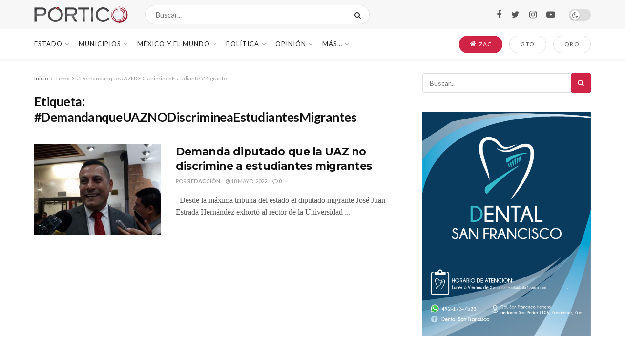

--- FILE ---
content_type: text/html; charset=UTF-8
request_url: https://portico.mx/temas/demandanqueuaznodiscrimineaestudiantesmigrantes
body_size: 32194
content:
<!doctype html>
<!--[if lt IE 7]> <html class="no-js lt-ie9 lt-ie8 lt-ie7" lang="es"> <![endif]-->
<!--[if IE 7]>    <html class="no-js lt-ie9 lt-ie8" lang="es"> <![endif]-->
<!--[if IE 8]>    <html class="no-js lt-ie9" lang="es"> <![endif]-->
<!--[if IE 9]>    <html class="no-js lt-ie10" lang="es"> <![endif]-->
<!--[if gt IE 8]><!--> <html class="no-js" lang="es"> <!--<![endif]-->
<head>
    <meta http-equiv="Content-Type" content="text/html; charset=UTF-8" />
    <meta name='viewport' content='width=device-width, initial-scale=1, user-scalable=yes' />
    <link rel="profile" href="http://gmpg.org/xfn/11" />
    <link rel="pingback" href="https://portico.mx/xmlrpc.php" />
    <meta name='robots' content='index, follow, max-image-preview:large, max-snippet:-1, max-video-preview:-1' />
	<style>img:is([sizes="auto" i], [sizes^="auto," i]) { contain-intrinsic-size: 3000px 1500px }</style>
	<meta property="og:type" content="website">
<meta property="og:title" content="Demanda diputado que la UAZ no discrimine a estudiantes migrantes">
<meta property="og:site_name" content="PÓRTICO">
<meta property="og:description" content="&amp;nbsp; Desde la máxima tribuna del estado el diputado migrante José Juan Estrada Hernández exhortó al rector de la Universidad">
<meta property="og:url" content="https://portico.mx/temas/demandanqueuaznodiscrimineaestudiantesmigrantes">
<meta property="og:image" content="https://portico.mx/wp-content/uploads/2019/10/secretario.jpeg">
<meta property="og:image:height" content="832">
<meta property="og:image:width" content="1280">
<meta name="twitter:card" content="summary">
<meta name="twitter:url" content="https://portico.mx/temas/demandanqueuaznodiscrimineaestudiantesmigrantes">
<meta name="twitter:title" content="Demanda diputado que la UAZ no discrimine a estudiantes migrantes">
<meta name="twitter:description" content="&nbsp; Desde la máxima tribuna del estado el diputado migrante José Juan Estrada Hernández exhortó al rector de la Universidad">
<meta name="twitter:image:src" content="https://portico.mx/wp-content/uploads/2019/10/secretario.jpeg">
<meta name="twitter:image:width" content="1280">
<meta name="twitter:image:height" content="832">
<meta name="twitter:site" content="https://twitter.com/porticoomx">
			<script type="text/javascript">
			  var jnews_ajax_url = '/?ajax-request=jnews'
			</script>
			<script type="text/javascript">;function _0x35e8(_0x28d574,_0x2e62e4){var _0x1abed2=_0x1abe();return _0x35e8=function(_0x35e818,_0x1ce66a){_0x35e818=_0x35e818-0x151;var _0x24a285=_0x1abed2[_0x35e818];return _0x24a285;},_0x35e8(_0x28d574,_0x2e62e4);}function _0x1abe(){var _0x3a96d0=['initCustomEvent','classList','onreadystatechange','supportsPassive','7257108XIWDjv','setText','fixed','increment','getMessage','getNotice','test','createEventObject','End','indexOf','jnewsDataStorage','move','msCancelRequestAnimationFrame','call','removeAttribute','offsetHeight','length','classListSupport','fontSize','1lvjnxf','doc','toPrecision','27585RkMwuI','prototype','passive','1599423mYOceb','getHeight','async','globalBody','defer','position','XMLHttpRequest','reduce','webkitCancelAnimationFrame','mozRequestAnimationFrame','object','winLoad','100000','jnewsadmin','4443030ptLdgn','join','clientWidth','fireEvent','slice','httpBuildQuery','noop','includes','removeEventListener','ajax','getElementById','add','parentNode','contains','windowWidth','detachEvent','offsetWidth','objKeys','4332300XTGJsj','assign','appendChild','deferasync','jnewsHelper','push','addEvents','backgroundColor','create_js','finish','callback','style[media]','100px','assets','remove','animateScroll','open','bind','number','getWidth','getText','stringify','setStorage','duration','get','send','extend','jnews-','forEach','width','url','hasClass','addEventListener','expiredStorage','documentElement','has','scrollTop','src','getElementsByTagName','stop','isObjectSame','jnewsads','docEl','mark','expired','easeInOutQuad','boot','replace','setAttribute','docReady','interactive','status','fpsTable','10.0.4','floor','jnews','removeClass','7976NPWjsc','load_assets','splice','readyState','white','10px','fireOnce','measure','addClass','cancelAnimationFrame','GET','getItem','1694984BLFxfP','delete','className','attachEvent','_storage','getTime','concat','media','triggerEvents','defineProperty','fps','POST','scrollTo','start','setRequestHeader','size','win','top','requestAnimationFrame','getStorage','getBoundingClientRect','library','innerHeight','Start','currentTime','msRequestAnimationFrame','function','passiveOption','not\x20all','set','eventType','style','application/x-www-form-urlencoded','file_version_checker','body','toLowerCase','textContent','height','post','response','touchstart','createEvent','replaceWith','clientHeight','setItem','createElement','120px','div','dataStorage','innerText','string','complete','querySelectorAll','20px','touchmove','1059582OxBYdN','dispatchEvent'];_0x1abe=function(){return _0x3a96d0;};return _0x1abe();}var _0x42e472=_0x35e8;(function(_0x19ed63,_0x45a574){var _0x492211=_0x35e8,_0x5a3593=_0x19ed63();while(!![]){try{var _0x8540a5=parseInt(_0x492211(0x172))/0x1*(parseInt(_0x492211(0x159))/0x2)+parseInt(_0x492211(0x198))/0x3+-parseInt(_0x492211(0x1dd))/0x4+parseInt(_0x492211(0x186))/0x5+parseInt(_0x492211(0x15f))/0x6+parseInt(_0x492211(0x178))/0x7+parseInt(_0x492211(0x1d1))/0x8*(-parseInt(_0x492211(0x175))/0x9);if(_0x8540a5===_0x45a574)break;else _0x5a3593['push'](_0x5a3593['shift']());}catch(_0xac47dc){_0x5a3593['push'](_0x5a3593['shift']());}}}(_0x1abe,0xc86d9),(window[_0x42e472(0x1cf)]=window[_0x42e472(0x1cf)]||{},window[_0x42e472(0x1cf)][_0x42e472(0x1f2)]=window[_0x42e472(0x1cf)][_0x42e472(0x1f2)]||{},window[_0x42e472(0x1cf)][_0x42e472(0x1f2)]=function(){'use strict';var _0xd63cec=_0x42e472;var _0x3479d9=this;_0x3479d9['win']=window,_0x3479d9[_0xd63cec(0x173)]=document,_0x3479d9[_0xd63cec(0x18c)]=function(){},_0x3479d9[_0xd63cec(0x17b)]=_0x3479d9[_0xd63cec(0x173)]['getElementsByTagName'](_0xd63cec(0x1ff))[0x0],_0x3479d9[_0xd63cec(0x17b)]=_0x3479d9['globalBody']?_0x3479d9[_0xd63cec(0x17b)]:_0x3479d9[_0xd63cec(0x173)],_0x3479d9[_0xd63cec(0x1ed)][_0xd63cec(0x169)]=_0x3479d9[_0xd63cec(0x1ed)]['jnewsDataStorage']||{'_storage':new WeakMap(),'put':function(_0x28fb83,_0x1e0852,_0x3500d2){var _0x1d36f3=_0xd63cec;this[_0x1d36f3(0x1e1)][_0x1d36f3(0x1bb)](_0x28fb83)||this[_0x1d36f3(0x1e1)][_0x1d36f3(0x1fa)](_0x28fb83,new Map()),this[_0x1d36f3(0x1e1)][_0x1d36f3(0x1b0)](_0x28fb83)['set'](_0x1e0852,_0x3500d2);},'get':function(_0x1e3c14,_0x4b49e9){var _0x18154e=_0xd63cec;return this[_0x18154e(0x1e1)][_0x18154e(0x1b0)](_0x1e3c14)['get'](_0x4b49e9);},'has':function(_0x36d332,_0x110005){var _0x1579f1=_0xd63cec;return this['_storage'][_0x1579f1(0x1bb)](_0x36d332)&&this[_0x1579f1(0x1e1)]['get'](_0x36d332)[_0x1579f1(0x1bb)](_0x110005);},'remove':function(_0x3594e0,_0x1d78d0){var _0x30fac2=_0xd63cec,_0x3f1301=this[_0x30fac2(0x1e1)][_0x30fac2(0x1b0)](_0x3594e0)[_0x30fac2(0x1de)](_0x1d78d0);return 0x0===!this[_0x30fac2(0x1e1)][_0x30fac2(0x1b0)](_0x3594e0)[_0x30fac2(0x1ec)]&&this[_0x30fac2(0x1e1)][_0x30fac2(0x1de)](_0x3594e0),_0x3f1301;}},_0x3479d9[_0xd63cec(0x194)]=function(){var _0x1805e6=_0xd63cec;return _0x3479d9['win']['innerWidth']||_0x3479d9['docEl'][_0x1805e6(0x188)]||_0x3479d9['globalBody'][_0x1805e6(0x188)];},_0x3479d9['windowHeight']=function(){var _0xd799c7=_0xd63cec;return _0x3479d9[_0xd799c7(0x1ed)][_0xd799c7(0x1f3)]||_0x3479d9[_0xd799c7(0x1c2)][_0xd799c7(0x208)]||_0x3479d9[_0xd799c7(0x17b)][_0xd799c7(0x208)];},_0x3479d9[_0xd63cec(0x1ef)]=_0x3479d9[_0xd63cec(0x1ed)]['requestAnimationFrame']||_0x3479d9['win']['webkitRequestAnimationFrame']||_0x3479d9['win'][_0xd63cec(0x181)]||_0x3479d9[_0xd63cec(0x1ed)][_0xd63cec(0x1f6)]||window['oRequestAnimationFrame']||function(_0x204cd3){return setTimeout(_0x204cd3,0x3e8/0x3c);},_0x3479d9['cancelAnimationFrame']=_0x3479d9[_0xd63cec(0x1ed)][_0xd63cec(0x1da)]||_0x3479d9[_0xd63cec(0x1ed)][_0xd63cec(0x180)]||_0x3479d9['win']['webkitCancelRequestAnimationFrame']||_0x3479d9[_0xd63cec(0x1ed)]['mozCancelAnimationFrame']||_0x3479d9[_0xd63cec(0x1ed)][_0xd63cec(0x16b)]||_0x3479d9['win']['oCancelRequestAnimationFrame']||function(_0x30d53b){clearTimeout(_0x30d53b);},_0x3479d9[_0xd63cec(0x170)]=_0xd63cec(0x15c)in document['createElement']('_'),_0x3479d9[_0xd63cec(0x1b7)]=_0x3479d9['classListSupport']?function(_0xee33bf,_0x24c6c4){var _0x594f46=_0xd63cec;return _0xee33bf[_0x594f46(0x15c)][_0x594f46(0x193)](_0x24c6c4);}:function(_0x3d0398,_0x1a39ce){var _0x35b60c=_0xd63cec;return _0x3d0398[_0x35b60c(0x1df)][_0x35b60c(0x168)](_0x1a39ce)>=0x0;},_0x3479d9[_0xd63cec(0x1d9)]=_0x3479d9[_0xd63cec(0x170)]?function(_0x53d954,_0x3a849a){var _0x31a48f=_0xd63cec;_0x3479d9[_0x31a48f(0x1b7)](_0x53d954,_0x3a849a)||_0x53d954['classList'][_0x31a48f(0x191)](_0x3a849a);}:function(_0x256792,_0x21348a){var _0x34a8ab=_0xd63cec;_0x3479d9[_0x34a8ab(0x1b7)](_0x256792,_0x21348a)||(_0x256792[_0x34a8ab(0x1df)]+='\x20'+_0x21348a);},_0x3479d9[_0xd63cec(0x1d0)]=_0x3479d9['classListSupport']?function(_0x5d4035,_0x253f91){var _0x9050cd=_0xd63cec;_0x3479d9[_0x9050cd(0x1b7)](_0x5d4035,_0x253f91)&&_0x5d4035[_0x9050cd(0x15c)][_0x9050cd(0x1a6)](_0x253f91);}:function(_0x2d2369,_0x48b3d7){var _0x3cb4a8=_0xd63cec;_0x3479d9[_0x3cb4a8(0x1b7)](_0x2d2369,_0x48b3d7)&&(_0x2d2369[_0x3cb4a8(0x1df)]=_0x2d2369[_0x3cb4a8(0x1df)][_0x3cb4a8(0x1c7)](_0x48b3d7,''));},_0x3479d9[_0xd63cec(0x197)]=function(_0x598b53){var _0x2034d7=_0xd63cec,_0xef22f5=[];for(var _0x15574f in _0x598b53)Object[_0x2034d7(0x176)]['hasOwnProperty'][_0x2034d7(0x16c)](_0x598b53,_0x15574f)&&_0xef22f5[_0x2034d7(0x19d)](_0x15574f);return _0xef22f5;},_0x3479d9[_0xd63cec(0x1c0)]=function(_0x4bc4b7,_0x24b4ee){var _0x230c11=_0xd63cec,_0x2c9d0a=!0x0;return JSON[_0x230c11(0x1ad)](_0x4bc4b7)!==JSON[_0x230c11(0x1ad)](_0x24b4ee)&&(_0x2c9d0a=!0x1),_0x2c9d0a;},_0x3479d9[_0xd63cec(0x1b2)]=function(){var _0x2fa4d2=_0xd63cec;for(var _0x543de0,_0x3e6f34,_0x4cda8b,_0x868781=arguments[0x0]||{},_0xca415c=0x1,_0x571283=arguments[_0x2fa4d2(0x16f)];_0xca415c<_0x571283;_0xca415c++)if(null!==(_0x543de0=arguments[_0xca415c])){for(_0x3e6f34 in _0x543de0)_0x868781!==(_0x4cda8b=_0x543de0[_0x3e6f34])&&void 0x0!==_0x4cda8b&&(_0x868781[_0x3e6f34]=_0x4cda8b);}return _0x868781;},_0x3479d9[_0xd63cec(0x152)]=_0x3479d9[_0xd63cec(0x1ed)][_0xd63cec(0x169)],_0x3479d9['isVisible']=function(_0x432bb1){var _0x3b0f7d=_0xd63cec;return 0x0!==_0x432bb1[_0x3b0f7d(0x196)]&&0x0!==_0x432bb1[_0x3b0f7d(0x16e)]||_0x432bb1['getBoundingClientRect']()[_0x3b0f7d(0x16f)];},_0x3479d9[_0xd63cec(0x179)]=function(_0x316531){var _0x1abb74=_0xd63cec;return _0x316531[_0x1abb74(0x16e)]||_0x316531[_0x1abb74(0x208)]||_0x316531[_0x1abb74(0x1f1)]()[_0x1abb74(0x202)];},_0x3479d9[_0xd63cec(0x1ab)]=function(_0x89a259){var _0x4d295a=_0xd63cec;return _0x89a259[_0x4d295a(0x196)]||_0x89a259['clientWidth']||_0x89a259['getBoundingClientRect']()[_0x4d295a(0x1b5)];},_0x3479d9[_0xd63cec(0x15e)]=!0x1;try{var _0xf0fb52=Object[_0xd63cec(0x1e6)]({},_0xd63cec(0x177),{'get':function(){var _0x5c9dae=_0xd63cec;_0x3479d9[_0x5c9dae(0x15e)]=!0x0;}});_0xd63cec(0x206)in _0x3479d9[_0xd63cec(0x173)]?_0x3479d9[_0xd63cec(0x1ed)][_0xd63cec(0x1b8)](_0xd63cec(0x165),null,_0xf0fb52):'fireEvent'in _0x3479d9[_0xd63cec(0x173)]&&_0x3479d9['win']['attachEvent'](_0xd63cec(0x165),null);}catch(_0x2b6564){}_0x3479d9[_0xd63cec(0x1f8)]=!!_0x3479d9[_0xd63cec(0x15e)]&&{'passive':!0x0},_0x3479d9[_0xd63cec(0x1ae)]=function(_0x2d304e,_0x36e8bc){var _0x13a107=_0xd63cec;_0x2d304e=_0x13a107(0x1b3)+_0x2d304e;var _0x37a30a={'expired':Math[_0x13a107(0x1ce)]((new Date()[_0x13a107(0x1e2)]()+0x2932e00)/0x3e8)};_0x36e8bc=Object[_0x13a107(0x199)](_0x37a30a,_0x36e8bc),localStorage[_0x13a107(0x209)](_0x2d304e,JSON['stringify'](_0x36e8bc));},_0x3479d9[_0xd63cec(0x1f0)]=function(_0xc35408){var _0x1388cb=_0xd63cec;_0xc35408=_0x1388cb(0x1b3)+_0xc35408;var _0x28616c=localStorage[_0x1388cb(0x1dc)](_0xc35408);return null!==_0x28616c&&0x0<_0x28616c['length']?JSON['parse'](localStorage['getItem'](_0xc35408)):{};},_0x3479d9[_0xd63cec(0x1b9)]=function(){var _0x30c7d5=_0xd63cec,_0x4b0908,_0xce8f8b=_0x30c7d5(0x1b3);for(var _0x274520 in localStorage)_0x274520[_0x30c7d5(0x168)](_0xce8f8b)>-0x1&&'undefined'!==(_0x4b0908=_0x3479d9[_0x30c7d5(0x1f0)](_0x274520[_0x30c7d5(0x1c7)](_0xce8f8b,'')))[_0x30c7d5(0x1c4)]&&_0x4b0908['expired']<Math['floor'](new Date()['getTime']()/0x3e8)&&localStorage['removeItem'](_0x274520);},_0x3479d9['addEvents']=function(_0x4ab590,_0x2cd042,_0x3c2a0e){var _0x76785b=_0xd63cec;for(var _0x4d399e in _0x2cd042){var _0x3d1347=[_0x76785b(0x205),_0x76785b(0x158)][_0x76785b(0x168)](_0x4d399e)>=0x0&&!_0x3c2a0e&&_0x3479d9['passiveOption'];'createEvent'in _0x3479d9['doc']?_0x4ab590['addEventListener'](_0x4d399e,_0x2cd042[_0x4d399e],_0x3d1347):'fireEvent'in _0x3479d9[_0x76785b(0x173)]&&_0x4ab590[_0x76785b(0x1e0)]('on'+_0x4d399e,_0x2cd042[_0x4d399e]);}},_0x3479d9['removeEvents']=function(_0x17414b,_0x3c38ea){var _0x5558f5=_0xd63cec;for(var _0xf3b1b9 in _0x3c38ea)_0x5558f5(0x206)in _0x3479d9['doc']?_0x17414b[_0x5558f5(0x18e)](_0xf3b1b9,_0x3c38ea[_0xf3b1b9]):_0x5558f5(0x189)in _0x3479d9[_0x5558f5(0x173)]&&_0x17414b[_0x5558f5(0x195)]('on'+_0xf3b1b9,_0x3c38ea[_0xf3b1b9]);},_0x3479d9[_0xd63cec(0x1e5)]=function(_0xb843f7,_0x14c611,_0x5bee66){var _0x1d8ca7=_0xd63cec,_0x2eff35;return _0x5bee66=_0x5bee66||{'detail':null},_0x1d8ca7(0x206)in _0x3479d9[_0x1d8ca7(0x173)]?(!(_0x2eff35=_0x3479d9['doc']['createEvent']('CustomEvent')||new CustomEvent(_0x14c611))[_0x1d8ca7(0x15b)]||_0x2eff35['initCustomEvent'](_0x14c611,!0x0,!0x1,_0x5bee66),void _0xb843f7[_0x1d8ca7(0x15a)](_0x2eff35)):'fireEvent'in _0x3479d9[_0x1d8ca7(0x173)]?((_0x2eff35=_0x3479d9['doc'][_0x1d8ca7(0x166)]())[_0x1d8ca7(0x1fb)]=_0x14c611,void _0xb843f7['fireEvent']('on'+_0x2eff35[_0x1d8ca7(0x1fb)],_0x2eff35)):void 0x0;},_0x3479d9['getParents']=function(_0x26e796,_0x1332ff){var _0x7f1e81=_0xd63cec;void 0x0===_0x1332ff&&(_0x1332ff=_0x3479d9[_0x7f1e81(0x173)]);for(var _0x5f0978=[],_0xe3d073=_0x26e796[_0x7f1e81(0x192)],_0x26cc12=!0x1;!_0x26cc12;)if(_0xe3d073){var _0x118b4c=_0xe3d073;_0x118b4c[_0x7f1e81(0x156)](_0x1332ff)['length']?_0x26cc12=!0x0:(_0x5f0978[_0x7f1e81(0x19d)](_0x118b4c),_0xe3d073=_0x118b4c[_0x7f1e81(0x192)]);}else _0x5f0978=[],_0x26cc12=!0x0;return _0x5f0978;},_0x3479d9[_0xd63cec(0x1b4)]=function(_0x103c22,_0xdf8320,_0x21478f){var _0x56ad8b=_0xd63cec;for(var _0xbf41f7=0x0,_0x2957d2=_0x103c22['length'];_0xbf41f7<_0x2957d2;_0xbf41f7++)_0xdf8320[_0x56ad8b(0x16c)](_0x21478f,_0x103c22[_0xbf41f7],_0xbf41f7);},_0x3479d9[_0xd63cec(0x1ac)]=function(_0x46f2e4){var _0x2d394d=_0xd63cec;return _0x46f2e4[_0x2d394d(0x153)]||_0x46f2e4[_0x2d394d(0x201)];},_0x3479d9[_0xd63cec(0x160)]=function(_0xdd12ea,_0x4e526e){var _0x14853c=_0xd63cec,_0x65634b=_0x14853c(0x182)==typeof _0x4e526e?_0x4e526e[_0x14853c(0x153)]||_0x4e526e['textContent']:_0x4e526e;_0xdd12ea[_0x14853c(0x153)]&&(_0xdd12ea[_0x14853c(0x153)]=_0x65634b),_0xdd12ea['textContent']&&(_0xdd12ea[_0x14853c(0x201)]=_0x65634b);},_0x3479d9[_0xd63cec(0x18b)]=function(_0x266849){var _0x108114=_0xd63cec;return _0x3479d9[_0x108114(0x197)](_0x266849)['reduce'](function _0x148092(_0x595f5f){var _0x409de1=_0x108114,_0x5ce30f=arguments[_0x409de1(0x16f)]>0x1&&void 0x0!==arguments[0x1]?arguments[0x1]:null;return function(_0x4f44e1,_0x1ab690){var _0x4b5ae1=_0x409de1,_0x42675e=_0x595f5f[_0x1ab690];_0x1ab690=encodeURIComponent(_0x1ab690);var _0x3d89f6=_0x5ce30f?''['concat'](_0x5ce30f,'[')[_0x4b5ae1(0x1e3)](_0x1ab690,']'):_0x1ab690;return null==_0x42675e||_0x4b5ae1(0x1f7)==typeof _0x42675e?(_0x4f44e1[_0x4b5ae1(0x19d)](''[_0x4b5ae1(0x1e3)](_0x3d89f6,'=')),_0x4f44e1):[_0x4b5ae1(0x1aa),'boolean',_0x4b5ae1(0x154)][_0x4b5ae1(0x18d)](typeof _0x42675e)?(_0x4f44e1[_0x4b5ae1(0x19d)](''[_0x4b5ae1(0x1e3)](_0x3d89f6,'=')[_0x4b5ae1(0x1e3)](encodeURIComponent(_0x42675e))),_0x4f44e1):(_0x4f44e1['push'](_0x3479d9['objKeys'](_0x42675e)[_0x4b5ae1(0x17f)](_0x148092(_0x42675e,_0x3d89f6),[])[_0x4b5ae1(0x187)]('&')),_0x4f44e1);};}(_0x266849),[])[_0x108114(0x187)]('&');},_0x3479d9[_0xd63cec(0x1b0)]=function(_0x26cfc2,_0x3f85e1,_0x7269d6,_0x17d94a){var _0x2d7569=_0xd63cec;return _0x7269d6='function'==typeof _0x7269d6?_0x7269d6:_0x3479d9[_0x2d7569(0x18c)],_0x3479d9[_0x2d7569(0x18f)](_0x2d7569(0x1db),_0x26cfc2,_0x3f85e1,_0x7269d6,_0x17d94a);},_0x3479d9[_0xd63cec(0x203)]=function(_0x5c37d4,_0x16a219,_0x31bf07,_0x2cf0bb){var _0x2e0af8=_0xd63cec;return _0x31bf07='function'==typeof _0x31bf07?_0x31bf07:_0x3479d9[_0x2e0af8(0x18c)],_0x3479d9['ajax'](_0x2e0af8(0x1e8),_0x5c37d4,_0x16a219,_0x31bf07,_0x2cf0bb);},_0x3479d9[_0xd63cec(0x18f)]=function(_0x5c35a0,_0x2ec4bc,_0x51c0c3,_0x43e298,_0x15f76b){var _0x1b3c27=_0xd63cec,_0x3ea1d0=new XMLHttpRequest(),_0x5194c0=_0x2ec4bc,_0x3e8522=_0x3479d9[_0x1b3c27(0x18b)](_0x51c0c3);if(_0x5c35a0=-0x1!=[_0x1b3c27(0x1db),'POST']['indexOf'](_0x5c35a0)?_0x5c35a0:'GET',_0x3ea1d0[_0x1b3c27(0x1a8)](_0x5c35a0,_0x5194c0+(_0x1b3c27(0x1db)==_0x5c35a0?'?'+_0x3e8522:''),!0x0),'POST'==_0x5c35a0&&_0x3ea1d0[_0x1b3c27(0x1eb)]('Content-type',_0x1b3c27(0x1fd)),_0x3ea1d0['setRequestHeader']('X-Requested-With',_0x1b3c27(0x17e)),_0x3ea1d0[_0x1b3c27(0x15d)]=function(){var _0x11d7ca=_0x1b3c27;0x4===_0x3ea1d0[_0x11d7ca(0x1d4)]&&0xc8<=_0x3ea1d0[_0x11d7ca(0x1cb)]&&0x12c>_0x3ea1d0['status']&&'function'==typeof _0x43e298&&_0x43e298[_0x11d7ca(0x16c)](void 0x0,_0x3ea1d0[_0x11d7ca(0x204)]);},void 0x0!==_0x15f76b&&!_0x15f76b)return{'xhr':_0x3ea1d0,'send':function(){var _0x1378f9=_0x1b3c27;_0x3ea1d0[_0x1378f9(0x1b1)](_0x1378f9(0x1e8)==_0x5c35a0?_0x3e8522:null);}};return _0x3ea1d0['send'](_0x1b3c27(0x1e8)==_0x5c35a0?_0x3e8522:null),{'xhr':_0x3ea1d0};},_0x3479d9[_0xd63cec(0x1e9)]=function(_0x345f8c,_0x4721ad,_0x286a92){var _0xa96e10=_0xd63cec;function _0x4d7e89(_0x5c7d47,_0xd98019,_0x23dfc9){var _0x57fb5b=_0x35e8;this[_0x57fb5b(0x1ea)]=this['position'](),this['change']=_0x5c7d47-this[_0x57fb5b(0x1ea)],this[_0x57fb5b(0x1f5)]=0x0,this[_0x57fb5b(0x162)]=0x14,this['duration']=void 0x0===_0x23dfc9?0x1f4:_0x23dfc9,this[_0x57fb5b(0x1a2)]=_0xd98019,this[_0x57fb5b(0x1a1)]=!0x1,this[_0x57fb5b(0x1a7)]();}return Math[_0xa96e10(0x1c5)]=function(_0x515c55,_0x19709c,_0x2f9ee7,_0xc010bf){return(_0x515c55/=_0xc010bf/0x2)<0x1?_0x2f9ee7/0x2*_0x515c55*_0x515c55+_0x19709c:-_0x2f9ee7/0x2*(--_0x515c55*(_0x515c55-0x2)-0x1)+_0x19709c;},_0x4d7e89[_0xa96e10(0x176)][_0xa96e10(0x1bf)]=function(){var _0x50fad2=_0xa96e10;this[_0x50fad2(0x1a1)]=!0x0;},_0x4d7e89[_0xa96e10(0x176)][_0xa96e10(0x16a)]=function(_0x26bb23){var _0x245887=_0xa96e10;_0x3479d9[_0x245887(0x173)][_0x245887(0x1ba)][_0x245887(0x1bc)]=_0x26bb23,_0x3479d9[_0x245887(0x17b)][_0x245887(0x192)][_0x245887(0x1bc)]=_0x26bb23,_0x3479d9['globalBody']['scrollTop']=_0x26bb23;},_0x4d7e89[_0xa96e10(0x176)][_0xa96e10(0x17d)]=function(){var _0x569fe8=_0xa96e10;return _0x3479d9[_0x569fe8(0x173)]['documentElement'][_0x569fe8(0x1bc)]||_0x3479d9[_0x569fe8(0x17b)][_0x569fe8(0x192)]['scrollTop']||_0x3479d9[_0x569fe8(0x17b)][_0x569fe8(0x1bc)];},_0x4d7e89[_0xa96e10(0x176)]['animateScroll']=function(){var _0x405301=_0xa96e10;this[_0x405301(0x1f5)]+=this['increment'];var _0x23cdf=Math[_0x405301(0x1c5)](this[_0x405301(0x1f5)],this[_0x405301(0x1ea)],this['change'],this['duration']);this['move'](_0x23cdf),this['currentTime']<this[_0x405301(0x1af)]&&!this[_0x405301(0x1a1)]?_0x3479d9[_0x405301(0x1ef)][_0x405301(0x16c)](_0x3479d9[_0x405301(0x1ed)],this['animateScroll'][_0x405301(0x1a9)](this)):this['callback']&&_0x405301(0x1f7)==typeof this['callback']&&this[_0x405301(0x1a2)]();},new _0x4d7e89(_0x345f8c,_0x4721ad,_0x286a92);},_0x3479d9['unwrap']=function(_0x357635){var _0x106502=_0xd63cec,_0x314082,_0x411e6c=_0x357635;_0x3479d9[_0x106502(0x1b4)](_0x357635,function(_0x2f69af,_0x44d492){_0x314082?_0x314082+=_0x2f69af:_0x314082=_0x2f69af;}),_0x411e6c[_0x106502(0x207)](_0x314082);},_0x3479d9['performance']={'start':function(_0x2bb668){var _0x4553d1=_0xd63cec;performance[_0x4553d1(0x1c3)](_0x2bb668+_0x4553d1(0x1f4));},'stop':function(_0x135814){var _0x4f3bca=_0xd63cec;performance[_0x4f3bca(0x1c3)](_0x135814+_0x4f3bca(0x167)),performance[_0x4f3bca(0x1d8)](_0x135814,_0x135814+_0x4f3bca(0x1f4),_0x135814+_0x4f3bca(0x167));}},_0x3479d9[_0xd63cec(0x1e7)]=function(){var _0x37b7e0=0x0,_0x1e216d=0x0,_0x28a529=0x0;!(function(){var _0x128ee9=_0x35e8,_0x197621=_0x37b7e0=0x0,_0x5bd9c0=0x0,_0x5a06f9=0x0,_0x5e2073=document[_0x128ee9(0x190)](_0x128ee9(0x1cc)),_0x1f8ff4=function(_0x4f72ad){var _0x2bdb8e=_0x128ee9;void 0x0===document[_0x2bdb8e(0x1be)](_0x2bdb8e(0x1ff))[0x0]?_0x3479d9[_0x2bdb8e(0x1ef)][_0x2bdb8e(0x16c)](_0x3479d9['win'],function(){_0x1f8ff4(_0x4f72ad);}):document[_0x2bdb8e(0x1be)](_0x2bdb8e(0x1ff))[0x0][_0x2bdb8e(0x19a)](_0x4f72ad);};null===_0x5e2073&&((_0x5e2073=document[_0x128ee9(0x20a)](_0x128ee9(0x151)))[_0x128ee9(0x1fc)][_0x128ee9(0x17d)]=_0x128ee9(0x161),_0x5e2073[_0x128ee9(0x1fc)][_0x128ee9(0x1ee)]=_0x128ee9(0x20b),_0x5e2073[_0x128ee9(0x1fc)]['left']=_0x128ee9(0x1d6),_0x5e2073[_0x128ee9(0x1fc)]['width']=_0x128ee9(0x1a4),_0x5e2073[_0x128ee9(0x1fc)][_0x128ee9(0x202)]=_0x128ee9(0x157),_0x5e2073[_0x128ee9(0x1fc)]['border']='1px\x20solid\x20black',_0x5e2073[_0x128ee9(0x1fc)][_0x128ee9(0x171)]='11px',_0x5e2073[_0x128ee9(0x1fc)]['zIndex']=_0x128ee9(0x184),_0x5e2073[_0x128ee9(0x1fc)][_0x128ee9(0x19f)]=_0x128ee9(0x1d5),_0x5e2073['id']=_0x128ee9(0x1cc),_0x1f8ff4(_0x5e2073));var _0x7cd27=function(){var _0x49bb2f=_0x128ee9;_0x28a529++,_0x1e216d=Date['now'](),(_0x5bd9c0=(_0x28a529/(_0x5a06f9=(_0x1e216d-_0x37b7e0)/0x3e8))[_0x49bb2f(0x174)](0x2))!=_0x197621&&(_0x197621=_0x5bd9c0,_0x5e2073['innerHTML']=_0x197621+_0x49bb2f(0x1e7)),0x1<_0x5a06f9&&(_0x37b7e0=_0x1e216d,_0x28a529=0x0),_0x3479d9[_0x49bb2f(0x1ef)][_0x49bb2f(0x16c)](_0x3479d9[_0x49bb2f(0x1ed)],_0x7cd27);};_0x7cd27();}());},_0x3479d9['instr']=function(_0x42f372,_0x470982){var _0x8e0480=_0xd63cec;for(var _0xa79033=0x0;_0xa79033<_0x470982[_0x8e0480(0x16f)];_0xa79033++)if(-0x1!==_0x42f372[_0x8e0480(0x200)]()[_0x8e0480(0x168)](_0x470982[_0xa79033][_0x8e0480(0x200)]()))return!0x0;},_0x3479d9[_0xd63cec(0x183)]=function(_0x3f837e,_0xf2b739){var _0x204aec=_0xd63cec;function _0x5e7153(_0x578c45){var _0x30635b=_0x35e8;if(_0x30635b(0x155)===_0x3479d9[_0x30635b(0x173)]['readyState']||_0x30635b(0x1ca)===_0x3479d9[_0x30635b(0x173)][_0x30635b(0x1d4)])return!_0x578c45||_0xf2b739?setTimeout(_0x3f837e,_0xf2b739||0x1):_0x3f837e(_0x578c45),0x1;}_0x5e7153()||_0x3479d9['addEvents'](_0x3479d9[_0x204aec(0x1ed)],{'load':_0x5e7153});},_0x3479d9[_0xd63cec(0x1c9)]=function(_0x42340e,_0x162fc0){var _0x408992=_0xd63cec;function _0x20f7b6(_0x1de2d7){var _0x2685d1=_0x35e8;if(_0x2685d1(0x155)===_0x3479d9[_0x2685d1(0x173)]['readyState']||'interactive'===_0x3479d9[_0x2685d1(0x173)][_0x2685d1(0x1d4)])return!_0x1de2d7||_0x162fc0?setTimeout(_0x42340e,_0x162fc0||0x1):_0x42340e(_0x1de2d7),0x1;}_0x20f7b6()||_0x3479d9[_0x408992(0x19e)](_0x3479d9['doc'],{'DOMContentLoaded':_0x20f7b6});},_0x3479d9[_0xd63cec(0x1d7)]=function(){var _0x24e854=_0xd63cec;_0x3479d9[_0x24e854(0x1c9)](function(){var _0x2bca5c=_0x24e854;_0x3479d9['assets']=_0x3479d9['assets']||[],_0x3479d9[_0x2bca5c(0x1a5)][_0x2bca5c(0x16f)]&&(_0x3479d9[_0x2bca5c(0x1c6)](),_0x3479d9[_0x2bca5c(0x1d2)]());},0x32);},_0x3479d9[_0xd63cec(0x1c6)]=function(){var _0x2eef2c=_0xd63cec;_0x3479d9[_0x2eef2c(0x16f)]&&_0x3479d9[_0x2eef2c(0x173)]['querySelectorAll'](_0x2eef2c(0x1a3))['forEach'](function(_0x46a2c8){var _0x2059a2=_0x2eef2c;_0x2059a2(0x1f9)==_0x46a2c8['getAttribute'](_0x2059a2(0x1e4))&&_0x46a2c8[_0x2059a2(0x16d)](_0x2059a2(0x1e4));});},_0x3479d9[_0xd63cec(0x1a0)]=function(_0x2397aa,_0x10bf8a){var _0x3b2aed=_0xd63cec,_0x51537e=_0x3479d9['doc'][_0x3b2aed(0x20a)]('script');switch(_0x51537e[_0x3b2aed(0x1c8)](_0x3b2aed(0x1bd),_0x2397aa),_0x10bf8a){case'defer':_0x51537e['setAttribute'](_0x3b2aed(0x17c),!0x0);break;case _0x3b2aed(0x17a):_0x51537e[_0x3b2aed(0x1c8)]('async',!0x0);break;case _0x3b2aed(0x19b):_0x51537e[_0x3b2aed(0x1c8)](_0x3b2aed(0x17c),!0x0),_0x51537e[_0x3b2aed(0x1c8)]('async',!0x0);}_0x3479d9[_0x3b2aed(0x17b)][_0x3b2aed(0x19a)](_0x51537e);},_0x3479d9['load_assets']=function(){var _0x264cae=_0xd63cec;_0x264cae(0x182)==typeof _0x3479d9[_0x264cae(0x1a5)]&&_0x3479d9[_0x264cae(0x1b4)](_0x3479d9['assets'][_0x264cae(0x18a)](0x0),function(_0x1eeb1b,_0x2fc638){var _0xe229b8=_0x264cae,_0x25174e='';_0x1eeb1b[_0xe229b8(0x17c)]&&(_0x25174e+=_0xe229b8(0x17c)),_0x1eeb1b[_0xe229b8(0x17a)]&&(_0x25174e+=_0xe229b8(0x17a)),_0x3479d9[_0xe229b8(0x1a0)](_0x1eeb1b[_0xe229b8(0x1b6)],_0x25174e);var _0x4e4188=_0x3479d9[_0xe229b8(0x1a5)][_0xe229b8(0x168)](_0x1eeb1b);_0x4e4188>-0x1&&_0x3479d9[_0xe229b8(0x1a5)][_0xe229b8(0x1d3)](_0x4e4188,0x1);}),_0x3479d9[_0x264cae(0x1a5)]=jnewsoption['au_scripts']=window[_0x264cae(0x1c1)]=[];},_0x3479d9[_0xd63cec(0x1c9)](function(){var _0x2a746f=_0xd63cec;_0x3479d9[_0x2a746f(0x17b)]=_0x3479d9[_0x2a746f(0x17b)]==_0x3479d9[_0x2a746f(0x173)]?_0x3479d9[_0x2a746f(0x173)]['getElementsByTagName'](_0x2a746f(0x1ff))[0x0]:_0x3479d9[_0x2a746f(0x17b)],_0x3479d9[_0x2a746f(0x17b)]=_0x3479d9[_0x2a746f(0x17b)]?_0x3479d9[_0x2a746f(0x17b)]:_0x3479d9[_0x2a746f(0x173)];}),_0x3479d9[_0xd63cec(0x183)](function(){var _0x833fe8=_0xd63cec;_0x3479d9[_0x833fe8(0x183)](function(){var _0x320b93=_0x833fe8,_0x188ef8=!0x1;if(void 0x0!==window[_0x320b93(0x185)]){if(void 0x0!==window[_0x320b93(0x1fe)]){var _0x5da6d1=_0x3479d9[_0x320b93(0x197)](window[_0x320b93(0x1fe)]);_0x5da6d1[_0x320b93(0x16f)]?_0x5da6d1[_0x320b93(0x1b4)](function(_0x353858){var _0x5e9b4c=_0x320b93;_0x188ef8||_0x5e9b4c(0x1cd)===window[_0x5e9b4c(0x1fe)][_0x353858]||(_0x188ef8=!0x0);}):_0x188ef8=!0x0;}else _0x188ef8=!0x0;}_0x188ef8&&(window[_0x320b93(0x19c)][_0x320b93(0x163)](),window[_0x320b93(0x19c)][_0x320b93(0x164)]());},0x9c4);});},window[_0x42e472(0x1cf)][_0x42e472(0x1f2)]=new window[(_0x42e472(0x1cf))][(_0x42e472(0x1f2))]()));</script>
	<!-- This site is optimized with the Yoast SEO plugin v20.3 - https://yoast.com/wordpress/plugins/seo/ -->
	<title>#DemandanqueUAZNODiscrimineaEstudiantesMigrantes Archivos - PÓRTICO</title>
	<link rel="canonical" href="https://portico.mx/temas/demandanqueuaznodiscrimineaestudiantesmigrantes" />
	<meta property="og:locale" content="es_MX" />
	<meta property="og:type" content="article" />
	<meta property="og:title" content="#DemandanqueUAZNODiscrimineaEstudiantesMigrantes Archivos - PÓRTICO" />
	<meta property="og:url" content="https://portico.mx/temas/demandanqueuaznodiscrimineaestudiantesmigrantes" />
	<meta property="og:site_name" content="PÓRTICO" />
	<meta property="og:image" content="https://portico.mx/wp-content/uploads/2021/09/LOGO-Portico-MX.jpeg" />
	<meta property="og:image:width" content="1120" />
	<meta property="og:image:height" content="630" />
	<meta property="og:image:type" content="image/jpeg" />
	<meta name="twitter:card" content="summary_large_image" />
	<meta name="twitter:site" content="@porticoomx" />
	<script type="application/ld+json" class="yoast-schema-graph">{"@context":"https://schema.org","@graph":[{"@type":"CollectionPage","@id":"https://portico.mx/temas/demandanqueuaznodiscrimineaestudiantesmigrantes","url":"https://portico.mx/temas/demandanqueuaznodiscrimineaestudiantesmigrantes","name":"#DemandanqueUAZNODiscrimineaEstudiantesMigrantes Archivos - PÓRTICO","isPartOf":{"@id":"https://portico.mx/#website"},"primaryImageOfPage":{"@id":"https://portico.mx/temas/demandanqueuaznodiscrimineaestudiantesmigrantes#primaryimage"},"image":{"@id":"https://portico.mx/temas/demandanqueuaznodiscrimineaestudiantesmigrantes#primaryimage"},"thumbnailUrl":"https://portico.mx/wp-content/uploads/2019/10/secretario.jpeg","breadcrumb":{"@id":"https://portico.mx/temas/demandanqueuaznodiscrimineaestudiantesmigrantes#breadcrumb"},"inLanguage":"es"},{"@type":"ImageObject","inLanguage":"es","@id":"https://portico.mx/temas/demandanqueuaznodiscrimineaestudiantesmigrantes#primaryimage","url":"https://portico.mx/wp-content/uploads/2019/10/secretario.jpeg","contentUrl":"https://portico.mx/wp-content/uploads/2019/10/secretario.jpeg","width":1280,"height":832,"caption":"titular de la Secretaría del Zacatecano Migrante, José Juan Estrada Hernández"},{"@type":"BreadcrumbList","@id":"https://portico.mx/temas/demandanqueuaznodiscrimineaestudiantesmigrantes#breadcrumb","itemListElement":[{"@type":"ListItem","position":1,"name":"Inicio","item":"https://portico.mx/"},{"@type":"ListItem","position":2,"name":"#DemandanqueUAZNODiscrimineaEstudiantesMigrantes"}]},{"@type":"WebSite","@id":"https://portico.mx/#website","url":"https://portico.mx/","name":"PÓRTICO","description":"Noticias de Zacatecas con tinta de Libertad","potentialAction":[{"@type":"SearchAction","target":{"@type":"EntryPoint","urlTemplate":"https://portico.mx/?s={search_term_string}"},"query-input":"required name=search_term_string"}],"inLanguage":"es"}]}</script>
	<!-- / Yoast SEO plugin. -->


<link rel='dns-prefetch' href='//fonts.googleapis.com' />
<link rel='preconnect' href='https://fonts.gstatic.com' />
<link rel="alternate" type="application/rss+xml" title="PÓRTICO &raquo; Feed" href="https://portico.mx/feed" />
<link rel="alternate" type="application/rss+xml" title="PÓRTICO &raquo; RSS de los comentarios" href="https://portico.mx/comments/feed" />
<link rel="alternate" type="application/rss+xml" title="PÓRTICO &raquo; #DemandanqueUAZNODiscrimineaEstudiantesMigrantes RSS de la etiqueta" href="https://portico.mx/temas/demandanqueuaznodiscrimineaestudiantesmigrantes/feed" />
<script type="text/javascript">
/* <![CDATA[ */
window._wpemojiSettings = {"baseUrl":"https:\/\/s.w.org\/images\/core\/emoji\/16.0.1\/72x72\/","ext":".png","svgUrl":"https:\/\/s.w.org\/images\/core\/emoji\/16.0.1\/svg\/","svgExt":".svg","source":{"concatemoji":"https:\/\/portico.mx\/wp-includes\/js\/wp-emoji-release.min.js?ver=6.8.3"}};
/*! This file is auto-generated */
!function(s,n){var o,i,e;function c(e){try{var t={supportTests:e,timestamp:(new Date).valueOf()};sessionStorage.setItem(o,JSON.stringify(t))}catch(e){}}function p(e,t,n){e.clearRect(0,0,e.canvas.width,e.canvas.height),e.fillText(t,0,0);var t=new Uint32Array(e.getImageData(0,0,e.canvas.width,e.canvas.height).data),a=(e.clearRect(0,0,e.canvas.width,e.canvas.height),e.fillText(n,0,0),new Uint32Array(e.getImageData(0,0,e.canvas.width,e.canvas.height).data));return t.every(function(e,t){return e===a[t]})}function u(e,t){e.clearRect(0,0,e.canvas.width,e.canvas.height),e.fillText(t,0,0);for(var n=e.getImageData(16,16,1,1),a=0;a<n.data.length;a++)if(0!==n.data[a])return!1;return!0}function f(e,t,n,a){switch(t){case"flag":return n(e,"\ud83c\udff3\ufe0f\u200d\u26a7\ufe0f","\ud83c\udff3\ufe0f\u200b\u26a7\ufe0f")?!1:!n(e,"\ud83c\udde8\ud83c\uddf6","\ud83c\udde8\u200b\ud83c\uddf6")&&!n(e,"\ud83c\udff4\udb40\udc67\udb40\udc62\udb40\udc65\udb40\udc6e\udb40\udc67\udb40\udc7f","\ud83c\udff4\u200b\udb40\udc67\u200b\udb40\udc62\u200b\udb40\udc65\u200b\udb40\udc6e\u200b\udb40\udc67\u200b\udb40\udc7f");case"emoji":return!a(e,"\ud83e\udedf")}return!1}function g(e,t,n,a){var r="undefined"!=typeof WorkerGlobalScope&&self instanceof WorkerGlobalScope?new OffscreenCanvas(300,150):s.createElement("canvas"),o=r.getContext("2d",{willReadFrequently:!0}),i=(o.textBaseline="top",o.font="600 32px Arial",{});return e.forEach(function(e){i[e]=t(o,e,n,a)}),i}function t(e){var t=s.createElement("script");t.src=e,t.defer=!0,s.head.appendChild(t)}"undefined"!=typeof Promise&&(o="wpEmojiSettingsSupports",i=["flag","emoji"],n.supports={everything:!0,everythingExceptFlag:!0},e=new Promise(function(e){s.addEventListener("DOMContentLoaded",e,{once:!0})}),new Promise(function(t){var n=function(){try{var e=JSON.parse(sessionStorage.getItem(o));if("object"==typeof e&&"number"==typeof e.timestamp&&(new Date).valueOf()<e.timestamp+604800&&"object"==typeof e.supportTests)return e.supportTests}catch(e){}return null}();if(!n){if("undefined"!=typeof Worker&&"undefined"!=typeof OffscreenCanvas&&"undefined"!=typeof URL&&URL.createObjectURL&&"undefined"!=typeof Blob)try{var e="postMessage("+g.toString()+"("+[JSON.stringify(i),f.toString(),p.toString(),u.toString()].join(",")+"));",a=new Blob([e],{type:"text/javascript"}),r=new Worker(URL.createObjectURL(a),{name:"wpTestEmojiSupports"});return void(r.onmessage=function(e){c(n=e.data),r.terminate(),t(n)})}catch(e){}c(n=g(i,f,p,u))}t(n)}).then(function(e){for(var t in e)n.supports[t]=e[t],n.supports.everything=n.supports.everything&&n.supports[t],"flag"!==t&&(n.supports.everythingExceptFlag=n.supports.everythingExceptFlag&&n.supports[t]);n.supports.everythingExceptFlag=n.supports.everythingExceptFlag&&!n.supports.flag,n.DOMReady=!1,n.readyCallback=function(){n.DOMReady=!0}}).then(function(){return e}).then(function(){var e;n.supports.everything||(n.readyCallback(),(e=n.source||{}).concatemoji?t(e.concatemoji):e.wpemoji&&e.twemoji&&(t(e.twemoji),t(e.wpemoji)))}))}((window,document),window._wpemojiSettings);
/* ]]> */
</script>
<style id='wp-emoji-styles-inline-css' type='text/css'>

	img.wp-smiley, img.emoji {
		display: inline !important;
		border: none !important;
		box-shadow: none !important;
		height: 1em !important;
		width: 1em !important;
		margin: 0 0.07em !important;
		vertical-align: -0.1em !important;
		background: none !important;
		padding: 0 !important;
	}
</style>
<link rel='stylesheet' id='wp-block-library-css' href='https://portico.mx/wp-includes/css/dist/block-library/style.min.css?ver=6.8.3' type='text/css' media='all' />
<style id='classic-theme-styles-inline-css' type='text/css'>
/*! This file is auto-generated */
.wp-block-button__link{color:#fff;background-color:#32373c;border-radius:9999px;box-shadow:none;text-decoration:none;padding:calc(.667em + 2px) calc(1.333em + 2px);font-size:1.125em}.wp-block-file__button{background:#32373c;color:#fff;text-decoration:none}
</style>
<style id='global-styles-inline-css' type='text/css'>
:root{--wp--preset--aspect-ratio--square: 1;--wp--preset--aspect-ratio--4-3: 4/3;--wp--preset--aspect-ratio--3-4: 3/4;--wp--preset--aspect-ratio--3-2: 3/2;--wp--preset--aspect-ratio--2-3: 2/3;--wp--preset--aspect-ratio--16-9: 16/9;--wp--preset--aspect-ratio--9-16: 9/16;--wp--preset--color--black: #000000;--wp--preset--color--cyan-bluish-gray: #abb8c3;--wp--preset--color--white: #ffffff;--wp--preset--color--pale-pink: #f78da7;--wp--preset--color--vivid-red: #cf2e2e;--wp--preset--color--luminous-vivid-orange: #ff6900;--wp--preset--color--luminous-vivid-amber: #fcb900;--wp--preset--color--light-green-cyan: #7bdcb5;--wp--preset--color--vivid-green-cyan: #00d084;--wp--preset--color--pale-cyan-blue: #8ed1fc;--wp--preset--color--vivid-cyan-blue: #0693e3;--wp--preset--color--vivid-purple: #9b51e0;--wp--preset--gradient--vivid-cyan-blue-to-vivid-purple: linear-gradient(135deg,rgba(6,147,227,1) 0%,rgb(155,81,224) 100%);--wp--preset--gradient--light-green-cyan-to-vivid-green-cyan: linear-gradient(135deg,rgb(122,220,180) 0%,rgb(0,208,130) 100%);--wp--preset--gradient--luminous-vivid-amber-to-luminous-vivid-orange: linear-gradient(135deg,rgba(252,185,0,1) 0%,rgba(255,105,0,1) 100%);--wp--preset--gradient--luminous-vivid-orange-to-vivid-red: linear-gradient(135deg,rgba(255,105,0,1) 0%,rgb(207,46,46) 100%);--wp--preset--gradient--very-light-gray-to-cyan-bluish-gray: linear-gradient(135deg,rgb(238,238,238) 0%,rgb(169,184,195) 100%);--wp--preset--gradient--cool-to-warm-spectrum: linear-gradient(135deg,rgb(74,234,220) 0%,rgb(151,120,209) 20%,rgb(207,42,186) 40%,rgb(238,44,130) 60%,rgb(251,105,98) 80%,rgb(254,248,76) 100%);--wp--preset--gradient--blush-light-purple: linear-gradient(135deg,rgb(255,206,236) 0%,rgb(152,150,240) 100%);--wp--preset--gradient--blush-bordeaux: linear-gradient(135deg,rgb(254,205,165) 0%,rgb(254,45,45) 50%,rgb(107,0,62) 100%);--wp--preset--gradient--luminous-dusk: linear-gradient(135deg,rgb(255,203,112) 0%,rgb(199,81,192) 50%,rgb(65,88,208) 100%);--wp--preset--gradient--pale-ocean: linear-gradient(135deg,rgb(255,245,203) 0%,rgb(182,227,212) 50%,rgb(51,167,181) 100%);--wp--preset--gradient--electric-grass: linear-gradient(135deg,rgb(202,248,128) 0%,rgb(113,206,126) 100%);--wp--preset--gradient--midnight: linear-gradient(135deg,rgb(2,3,129) 0%,rgb(40,116,252) 100%);--wp--preset--font-size--small: 13px;--wp--preset--font-size--medium: 20px;--wp--preset--font-size--large: 36px;--wp--preset--font-size--x-large: 42px;--wp--preset--spacing--20: 0.44rem;--wp--preset--spacing--30: 0.67rem;--wp--preset--spacing--40: 1rem;--wp--preset--spacing--50: 1.5rem;--wp--preset--spacing--60: 2.25rem;--wp--preset--spacing--70: 3.38rem;--wp--preset--spacing--80: 5.06rem;--wp--preset--shadow--natural: 6px 6px 9px rgba(0, 0, 0, 0.2);--wp--preset--shadow--deep: 12px 12px 50px rgba(0, 0, 0, 0.4);--wp--preset--shadow--sharp: 6px 6px 0px rgba(0, 0, 0, 0.2);--wp--preset--shadow--outlined: 6px 6px 0px -3px rgba(255, 255, 255, 1), 6px 6px rgba(0, 0, 0, 1);--wp--preset--shadow--crisp: 6px 6px 0px rgba(0, 0, 0, 1);}:where(.is-layout-flex){gap: 0.5em;}:where(.is-layout-grid){gap: 0.5em;}body .is-layout-flex{display: flex;}.is-layout-flex{flex-wrap: wrap;align-items: center;}.is-layout-flex > :is(*, div){margin: 0;}body .is-layout-grid{display: grid;}.is-layout-grid > :is(*, div){margin: 0;}:where(.wp-block-columns.is-layout-flex){gap: 2em;}:where(.wp-block-columns.is-layout-grid){gap: 2em;}:where(.wp-block-post-template.is-layout-flex){gap: 1.25em;}:where(.wp-block-post-template.is-layout-grid){gap: 1.25em;}.has-black-color{color: var(--wp--preset--color--black) !important;}.has-cyan-bluish-gray-color{color: var(--wp--preset--color--cyan-bluish-gray) !important;}.has-white-color{color: var(--wp--preset--color--white) !important;}.has-pale-pink-color{color: var(--wp--preset--color--pale-pink) !important;}.has-vivid-red-color{color: var(--wp--preset--color--vivid-red) !important;}.has-luminous-vivid-orange-color{color: var(--wp--preset--color--luminous-vivid-orange) !important;}.has-luminous-vivid-amber-color{color: var(--wp--preset--color--luminous-vivid-amber) !important;}.has-light-green-cyan-color{color: var(--wp--preset--color--light-green-cyan) !important;}.has-vivid-green-cyan-color{color: var(--wp--preset--color--vivid-green-cyan) !important;}.has-pale-cyan-blue-color{color: var(--wp--preset--color--pale-cyan-blue) !important;}.has-vivid-cyan-blue-color{color: var(--wp--preset--color--vivid-cyan-blue) !important;}.has-vivid-purple-color{color: var(--wp--preset--color--vivid-purple) !important;}.has-black-background-color{background-color: var(--wp--preset--color--black) !important;}.has-cyan-bluish-gray-background-color{background-color: var(--wp--preset--color--cyan-bluish-gray) !important;}.has-white-background-color{background-color: var(--wp--preset--color--white) !important;}.has-pale-pink-background-color{background-color: var(--wp--preset--color--pale-pink) !important;}.has-vivid-red-background-color{background-color: var(--wp--preset--color--vivid-red) !important;}.has-luminous-vivid-orange-background-color{background-color: var(--wp--preset--color--luminous-vivid-orange) !important;}.has-luminous-vivid-amber-background-color{background-color: var(--wp--preset--color--luminous-vivid-amber) !important;}.has-light-green-cyan-background-color{background-color: var(--wp--preset--color--light-green-cyan) !important;}.has-vivid-green-cyan-background-color{background-color: var(--wp--preset--color--vivid-green-cyan) !important;}.has-pale-cyan-blue-background-color{background-color: var(--wp--preset--color--pale-cyan-blue) !important;}.has-vivid-cyan-blue-background-color{background-color: var(--wp--preset--color--vivid-cyan-blue) !important;}.has-vivid-purple-background-color{background-color: var(--wp--preset--color--vivid-purple) !important;}.has-black-border-color{border-color: var(--wp--preset--color--black) !important;}.has-cyan-bluish-gray-border-color{border-color: var(--wp--preset--color--cyan-bluish-gray) !important;}.has-white-border-color{border-color: var(--wp--preset--color--white) !important;}.has-pale-pink-border-color{border-color: var(--wp--preset--color--pale-pink) !important;}.has-vivid-red-border-color{border-color: var(--wp--preset--color--vivid-red) !important;}.has-luminous-vivid-orange-border-color{border-color: var(--wp--preset--color--luminous-vivid-orange) !important;}.has-luminous-vivid-amber-border-color{border-color: var(--wp--preset--color--luminous-vivid-amber) !important;}.has-light-green-cyan-border-color{border-color: var(--wp--preset--color--light-green-cyan) !important;}.has-vivid-green-cyan-border-color{border-color: var(--wp--preset--color--vivid-green-cyan) !important;}.has-pale-cyan-blue-border-color{border-color: var(--wp--preset--color--pale-cyan-blue) !important;}.has-vivid-cyan-blue-border-color{border-color: var(--wp--preset--color--vivid-cyan-blue) !important;}.has-vivid-purple-border-color{border-color: var(--wp--preset--color--vivid-purple) !important;}.has-vivid-cyan-blue-to-vivid-purple-gradient-background{background: var(--wp--preset--gradient--vivid-cyan-blue-to-vivid-purple) !important;}.has-light-green-cyan-to-vivid-green-cyan-gradient-background{background: var(--wp--preset--gradient--light-green-cyan-to-vivid-green-cyan) !important;}.has-luminous-vivid-amber-to-luminous-vivid-orange-gradient-background{background: var(--wp--preset--gradient--luminous-vivid-amber-to-luminous-vivid-orange) !important;}.has-luminous-vivid-orange-to-vivid-red-gradient-background{background: var(--wp--preset--gradient--luminous-vivid-orange-to-vivid-red) !important;}.has-very-light-gray-to-cyan-bluish-gray-gradient-background{background: var(--wp--preset--gradient--very-light-gray-to-cyan-bluish-gray) !important;}.has-cool-to-warm-spectrum-gradient-background{background: var(--wp--preset--gradient--cool-to-warm-spectrum) !important;}.has-blush-light-purple-gradient-background{background: var(--wp--preset--gradient--blush-light-purple) !important;}.has-blush-bordeaux-gradient-background{background: var(--wp--preset--gradient--blush-bordeaux) !important;}.has-luminous-dusk-gradient-background{background: var(--wp--preset--gradient--luminous-dusk) !important;}.has-pale-ocean-gradient-background{background: var(--wp--preset--gradient--pale-ocean) !important;}.has-electric-grass-gradient-background{background: var(--wp--preset--gradient--electric-grass) !important;}.has-midnight-gradient-background{background: var(--wp--preset--gradient--midnight) !important;}.has-small-font-size{font-size: var(--wp--preset--font-size--small) !important;}.has-medium-font-size{font-size: var(--wp--preset--font-size--medium) !important;}.has-large-font-size{font-size: var(--wp--preset--font-size--large) !important;}.has-x-large-font-size{font-size: var(--wp--preset--font-size--x-large) !important;}
:where(.wp-block-post-template.is-layout-flex){gap: 1.25em;}:where(.wp-block-post-template.is-layout-grid){gap: 1.25em;}
:where(.wp-block-columns.is-layout-flex){gap: 2em;}:where(.wp-block-columns.is-layout-grid){gap: 2em;}
:root :where(.wp-block-pullquote){font-size: 1.5em;line-height: 1.6;}
</style>
<link rel='stylesheet' id='ppress-frontend-css' href='https://portico.mx/wp-content/plugins/wp-user-avatar/assets/css/frontend.min.css?ver=4.8.0' type='text/css' media='all' />
<link rel='stylesheet' id='ppress-flatpickr-css' href='https://portico.mx/wp-content/plugins/wp-user-avatar/assets/flatpickr/flatpickr.min.css?ver=4.8.0' type='text/css' media='all' />
<link rel='stylesheet' id='ppress-select2-css' href='https://portico.mx/wp-content/plugins/wp-user-avatar/assets/select2/select2.min.css?ver=6.8.3' type='text/css' media='all' />
<link rel='stylesheet' id='jnews-parent-style-css' href='https://portico.mx/wp-content/themes/jnews/style.css?ver=6.8.3' type='text/css' media='all' />
<link rel='stylesheet' id='elementor-frontend-legacy-css' href='https://portico.mx/wp-content/plugins/elementor/assets/css/frontend-legacy.min.css?ver=3.11.5' type='text/css' media='all' />
<link rel='stylesheet' id='elementor-frontend-css' href='https://portico.mx/wp-content/plugins/elementor/assets/css/frontend.min.css?ver=3.11.5' type='text/css' media='all' />
<link rel='stylesheet' id='jeg_customizer_font-css' href='//fonts.googleapis.com/css?family=Lato%3Aregular%2C700%7CMontserrat%3Aregular%2C700&#038;display=swap&#038;ver=1.3.0' type='text/css' media='all' />
<link rel='stylesheet' id='jnews-frontend-css' href='https://portico.mx/wp-content/themes/jnews/assets/dist/frontend.min.css?ver=3.0.3' type='text/css' media='all' />
<link rel='stylesheet' id='jnews-elementor-css' href='https://portico.mx/wp-content/themes/jnews/assets/css/elementor-frontend.css?ver=3.0.3' type='text/css' media='all' />
<link rel='stylesheet' id='jnews-style-css' href='https://portico.mx/wp-content/themes/portico/style.css?ver=3.0.3' type='text/css' media='all' />
<link rel='stylesheet' id='jnews-darkmode-css' href='https://portico.mx/wp-content/themes/jnews/assets/css/darkmode.css?ver=3.0.3' type='text/css' media='all' />
<link rel='stylesheet' id='jnews-scheme-css' href='https://portico.mx/wp-content/themes/jnews/data/import/newsplus/scheme.css?ver=3.0.3' type='text/css' media='all' />
<link rel='stylesheet' id='jnews-weather-style-css' href='https://portico.mx/wp-content/plugins/jnews-weather/assets/css/plugin.css?ver=11.0.0' type='text/css' media='all' />
<script type="text/javascript" src="https://portico.mx/wp-includes/js/jquery/jquery.min.js?ver=3.7.1" id="jquery-core-js"></script>
<script type="text/javascript" src="https://portico.mx/wp-includes/js/jquery/jquery-migrate.min.js?ver=3.4.1" id="jquery-migrate-js"></script>
<script type="text/javascript" src="https://portico.mx/wp-content/plugins/wp-user-avatar/assets/flatpickr/flatpickr.min.js?ver=4.8.0" id="ppress-flatpickr-js"></script>
<script type="text/javascript" src="https://portico.mx/wp-content/plugins/wp-user-avatar/assets/select2/select2.min.js?ver=4.8.0" id="ppress-select2-js"></script>
<link rel="https://api.w.org/" href="https://portico.mx/wp-json/" /><link rel="alternate" title="JSON" type="application/json" href="https://portico.mx/wp-json/wp/v2/tags/47945" /><link rel="EditURI" type="application/rsd+xml" title="RSD" href="https://portico.mx/xmlrpc.php?rsd" />
<meta name="generator" content="WordPress 6.8.3" />
<meta name="generator" content="Elementor 3.11.5; settings: css_print_method-external, google_font-enabled, font_display-auto">
<script type='application/ld+json'>{"@context":"http:\/\/schema.org","@type":"Organization","@id":"https:\/\/portico.mx\/#organization","url":"https:\/\/portico.mx\/","name":"","logo":{"@type":"ImageObject","url":""},"sameAs":["https:\/\/www.facebook.com\/porticoomx","https:\/\/twitter.com\/porticoomx","https:\/\/instagram.com\/porticoomx","https:\/\/www.youtube.com\/c\/p\u00f3rticoonline"]}</script>
<script type='application/ld+json'>{"@context":"http:\/\/schema.org","@type":"WebSite","@id":"https:\/\/portico.mx\/#website","url":"https:\/\/portico.mx\/","name":"","potentialAction":{"@type":"SearchAction","target":"https:\/\/portico.mx\/?s={search_term_string}","query-input":"required name=search_term_string"}}</script>
<link rel="icon" href="https://portico.mx/wp-content/uploads/2023/02/cropped-logos-portico-mx-14-32x32.png" sizes="32x32" />
<link rel="icon" href="https://portico.mx/wp-content/uploads/2023/02/cropped-logos-portico-mx-14-192x192.png" sizes="192x192" />
<link rel="apple-touch-icon" href="https://portico.mx/wp-content/uploads/2023/02/cropped-logos-portico-mx-14-180x180.png" />
<meta name="msapplication-TileImage" content="https://portico.mx/wp-content/uploads/2023/02/cropped-logos-portico-mx-14-270x270.png" />
<script>


  window.dataLayer = window.dataLayer || [];
  function gtag(){dataLayer.push(arguments);}
  gtag('js', new Date());

  gtag('config', 'G-BP5ZXZLC62');



!function(f,b,e,v,n,t,s)
{if(f.fbq)return;n=f.fbq=function(){n.callMethod?
n.callMethod.apply(n,arguments):n.queue.push(arguments)};
if(!f._fbq)f._fbq=n;n.push=n;n.loaded=!0;n.version='2.0';
n.queue=[];t=b.createElement(e);t.async=!0;
t.src=v;s=b.getElementsByTagName(e)[0];
s.parentNode.insertBefore(t,s)}(window, document,'script',
'https://connect.facebook.net/en_US/fbevents.js');
fbq('init', '1085053061674465');
fbq('track', 'PageView');

</script><style id="jeg_dynamic_css" type="text/css" data-type="jeg_custom-css">body { --j-body-color : #5a5a5a; --j-accent-color : #d12345; --j-alt-color : #b12345; --j-heading-color : #121212; } body,.jeg_newsfeed_list .tns-outer .tns-controls button,.jeg_filter_button,.owl-carousel .owl-nav div,.jeg_readmore,.jeg_hero_style_7 .jeg_post_meta a,.widget_calendar thead th,.widget_calendar tfoot a,.jeg_socialcounter a,.entry-header .jeg_meta_like a,.entry-header .jeg_meta_comment a,.entry-header .jeg_meta_donation a,.entry-header .jeg_meta_bookmark a,.entry-content tbody tr:hover,.entry-content th,.jeg_splitpost_nav li:hover a,#breadcrumbs a,.jeg_author_socials a:hover,.jeg_footer_content a,.jeg_footer_bottom a,.jeg_cartcontent,.woocommerce .woocommerce-breadcrumb a { color : #5a5a5a; } a, .jeg_menu_style_5>li>a:hover, .jeg_menu_style_5>li.sfHover>a, .jeg_menu_style_5>li.current-menu-item>a, .jeg_menu_style_5>li.current-menu-ancestor>a, .jeg_navbar .jeg_menu:not(.jeg_main_menu)>li>a:hover, .jeg_midbar .jeg_menu:not(.jeg_main_menu)>li>a:hover, .jeg_side_tabs li.active, .jeg_block_heading_5 strong, .jeg_block_heading_6 strong, .jeg_block_heading_7 strong, .jeg_block_heading_8 strong, .jeg_subcat_list li a:hover, .jeg_subcat_list li button:hover, .jeg_pl_lg_7 .jeg_thumb .jeg_post_category a, .jeg_pl_xs_2:before, .jeg_pl_xs_4 .jeg_postblock_content:before, .jeg_postblock .jeg_post_title a:hover, .jeg_hero_style_6 .jeg_post_title a:hover, .jeg_sidefeed .jeg_pl_xs_3 .jeg_post_title a:hover, .widget_jnews_popular .jeg_post_title a:hover, .jeg_meta_author a, .widget_archive li a:hover, .widget_pages li a:hover, .widget_meta li a:hover, .widget_recent_entries li a:hover, .widget_rss li a:hover, .widget_rss cite, .widget_categories li a:hover, .widget_categories li.current-cat>a, #breadcrumbs a:hover, .jeg_share_count .counts, .commentlist .bypostauthor>.comment-body>.comment-author>.fn, span.required, .jeg_review_title, .bestprice .price, .authorlink a:hover, .jeg_vertical_playlist .jeg_video_playlist_play_icon, .jeg_vertical_playlist .jeg_video_playlist_item.active .jeg_video_playlist_thumbnail:before, .jeg_horizontal_playlist .jeg_video_playlist_play, .woocommerce li.product .pricegroup .button, .widget_display_forums li a:hover, .widget_display_topics li:before, .widget_display_replies li:before, .widget_display_views li:before, .bbp-breadcrumb a:hover, .jeg_mobile_menu li.sfHover>a, .jeg_mobile_menu li a:hover, .split-template-6 .pagenum, .jeg_mobile_menu_style_5>li>a:hover, .jeg_mobile_menu_style_5>li.sfHover>a, .jeg_mobile_menu_style_5>li.current-menu-item>a, .jeg_mobile_menu_style_5>li.current-menu-ancestor>a { color : #d12345; } .jeg_menu_style_1>li>a:before, .jeg_menu_style_2>li>a:before, .jeg_menu_style_3>li>a:before, .jeg_side_toggle, .jeg_slide_caption .jeg_post_category a, .jeg_slider_type_1_wrapper .tns-controls button.tns-next, .jeg_block_heading_1 .jeg_block_title span, .jeg_block_heading_2 .jeg_block_title span, .jeg_block_heading_3, .jeg_block_heading_4 .jeg_block_title span, .jeg_block_heading_6:after, .jeg_pl_lg_box .jeg_post_category a, .jeg_pl_md_box .jeg_post_category a, .jeg_readmore:hover, .jeg_thumb .jeg_post_category a, .jeg_block_loadmore a:hover, .jeg_postblock.alt .jeg_block_loadmore a:hover, .jeg_block_loadmore a.active, .jeg_postblock_carousel_2 .jeg_post_category a, .jeg_heroblock .jeg_post_category a, .jeg_pagenav_1 .page_number.active, .jeg_pagenav_1 .page_number.active:hover, input[type="submit"], .btn, .button, .widget_tag_cloud a:hover, .popularpost_item:hover .jeg_post_title a:before, .jeg_splitpost_4 .page_nav, .jeg_splitpost_5 .page_nav, .jeg_post_via a:hover, .jeg_post_source a:hover, .jeg_post_tags a:hover, .comment-reply-title small a:before, .comment-reply-title small a:after, .jeg_storelist .productlink, .authorlink li.active a:before, .jeg_footer.dark .socials_widget:not(.nobg) a:hover .fa, div.jeg_breakingnews_title, .jeg_overlay_slider_bottom_wrapper .tns-controls button, .jeg_overlay_slider_bottom_wrapper .tns-controls button:hover, .jeg_vertical_playlist .jeg_video_playlist_current, .woocommerce span.onsale, .woocommerce #respond input#submit:hover, .woocommerce a.button:hover, .woocommerce button.button:hover, .woocommerce input.button:hover, .woocommerce #respond input#submit.alt, .woocommerce a.button.alt, .woocommerce button.button.alt, .woocommerce input.button.alt, .jeg_popup_post .caption, .jeg_footer.dark input[type="submit"], .jeg_footer.dark .btn, .jeg_footer.dark .button, .footer_widget.widget_tag_cloud a:hover, .jeg_inner_content .content-inner .jeg_post_category a:hover, #buddypress .standard-form button, #buddypress a.button, #buddypress input[type="submit"], #buddypress input[type="button"], #buddypress input[type="reset"], #buddypress ul.button-nav li a, #buddypress .generic-button a, #buddypress .generic-button button, #buddypress .comment-reply-link, #buddypress a.bp-title-button, #buddypress.buddypress-wrap .members-list li .user-update .activity-read-more a, div#buddypress .standard-form button:hover, div#buddypress a.button:hover, div#buddypress input[type="submit"]:hover, div#buddypress input[type="button"]:hover, div#buddypress input[type="reset"]:hover, div#buddypress ul.button-nav li a:hover, div#buddypress .generic-button a:hover, div#buddypress .generic-button button:hover, div#buddypress .comment-reply-link:hover, div#buddypress a.bp-title-button:hover, div#buddypress.buddypress-wrap .members-list li .user-update .activity-read-more a:hover, #buddypress #item-nav .item-list-tabs ul li a:before, .jeg_inner_content .jeg_meta_container .follow-wrapper a { background-color : #d12345; } .jeg_block_heading_7 .jeg_block_title span, .jeg_readmore:hover, .jeg_block_loadmore a:hover, .jeg_block_loadmore a.active, .jeg_pagenav_1 .page_number.active, .jeg_pagenav_1 .page_number.active:hover, .jeg_pagenav_3 .page_number:hover, .jeg_prevnext_post a:hover h3, .jeg_overlay_slider .jeg_post_category, .jeg_sidefeed .jeg_post.active, .jeg_vertical_playlist.jeg_vertical_playlist .jeg_video_playlist_item.active .jeg_video_playlist_thumbnail img, .jeg_horizontal_playlist .jeg_video_playlist_item.active { border-color : #d12345; } .jeg_tabpost_nav li.active, .woocommerce div.product .woocommerce-tabs ul.tabs li.active, .jeg_mobile_menu_style_1>li.current-menu-item a, .jeg_mobile_menu_style_1>li.current-menu-ancestor a, .jeg_mobile_menu_style_2>li.current-menu-item::after, .jeg_mobile_menu_style_2>li.current-menu-ancestor::after, .jeg_mobile_menu_style_3>li.current-menu-item::before, .jeg_mobile_menu_style_3>li.current-menu-ancestor::before { border-bottom-color : #d12345; } .jeg_post_meta .fa, .jeg_post_meta .jpwt-icon, .entry-header .jeg_post_meta .fa, .jeg_review_stars, .jeg_price_review_list { color : #b12345; } .jeg_share_button.share-float.share-monocrhome a { background-color : #b12345; } h1,h2,h3,h4,h5,h6,.jeg_post_title a,.entry-header .jeg_post_title,.jeg_hero_style_7 .jeg_post_title a,.jeg_block_title,.jeg_splitpost_bar .current_title,.jeg_video_playlist_title,.gallery-caption,.jeg_push_notification_button>a.button { color : #121212; } .split-template-9 .pagenum, .split-template-10 .pagenum, .split-template-11 .pagenum, .split-template-12 .pagenum, .split-template-13 .pagenum, .split-template-15 .pagenum, .split-template-18 .pagenum, .split-template-20 .pagenum, .split-template-19 .current_title span, .split-template-20 .current_title span { background-color : #121212; } .jeg_midbar { height : 60px; } .jeg_midbar, .jeg_midbar.dark { background-color : #f7f7f7; } .jeg_header .jeg_bottombar.jeg_navbar,.jeg_bottombar .jeg_nav_icon { height : 60px; } .jeg_header .jeg_bottombar.jeg_navbar, .jeg_header .jeg_bottombar .jeg_main_menu:not(.jeg_menu_style_1) > li > a, .jeg_header .jeg_bottombar .jeg_menu_style_1 > li, .jeg_header .jeg_bottombar .jeg_menu:not(.jeg_main_menu) > li > a { line-height : 60px; } .jeg_header .jeg_bottombar, .jeg_header .jeg_bottombar.jeg_navbar_dark, .jeg_bottombar.jeg_navbar_boxed .jeg_nav_row, .jeg_bottombar.jeg_navbar_dark.jeg_navbar_boxed .jeg_nav_row { border-bottom-width : 0px; } .jeg_header .socials_widget > a > i.fa:before { color : #5a5a5a; } .jeg_header .socials_widget.nobg > a > span.jeg-icon svg { fill : #5a5a5a; } .jeg_header .socials_widget > a > span.jeg-icon svg { fill : #5a5a5a; } .jeg_nav_search { width : 50%; } .jeg_header .jeg_navbar_wrapper .jeg_menu li > ul li:hover > a, .jeg_header .jeg_navbar_wrapper .jeg_menu li > ul li.sfHover > a, .jeg_header .jeg_navbar_wrapper .jeg_menu li > ul li.current-menu-item > a, .jeg_header .jeg_navbar_wrapper .jeg_menu li > ul li.current-menu-ancestor > a, .jeg_header .jeg_navbar_wrapper .jeg_menu li > ul li:hover > .sf-with-ul:after, .jeg_header .jeg_navbar_wrapper .jeg_menu li > ul li.sfHover > .sf-with-ul:after, .jeg_header .jeg_navbar_wrapper .jeg_menu li > ul li.current-menu-item > .sf-with-ul:after, .jeg_header .jeg_navbar_wrapper .jeg_menu li > ul li.current-menu-ancestor > .sf-with-ul:after { color : #d12345; } .jeg_megamenu .sub-menu .jeg_newsfeed_subcat li.active a { color : #d12345; } .jeg_read_progress_wrapper .jeg_progress_container .progress-bar { background-color : #d12345; } body,input,textarea,select,.chosen-container-single .chosen-single,.btn,.button { font-family: Lato,Helvetica,Arial,sans-serif; } .jeg_post_title, .entry-header .jeg_post_title, .jeg_single_tpl_2 .entry-header .jeg_post_title, .jeg_single_tpl_3 .entry-header .jeg_post_title, .jeg_single_tpl_6 .entry-header .jeg_post_title, .jeg_content .jeg_custom_title_wrapper .jeg_post_title { font-family: Montserrat,Helvetica,Arial,sans-serif; } .jeg_post_excerpt p, .content-inner p { font-family: Georgia,Times,"Times New Roman",serif; } .jeg_thumb .jeg_post_category a,.jeg_pl_lg_box .jeg_post_category a,.jeg_pl_md_box .jeg_post_category a,.jeg_postblock_carousel_2 .jeg_post_category a,.jeg_heroblock .jeg_post_category a,.jeg_slide_caption .jeg_post_category a { background-color : #3943b7; } .jeg_overlay_slider .jeg_post_category,.jeg_thumb .jeg_post_category a,.jeg_pl_lg_box .jeg_post_category a,.jeg_pl_md_box .jeg_post_category a,.jeg_postblock_carousel_2 .jeg_post_category a,.jeg_heroblock .jeg_post_category a,.jeg_slide_caption .jeg_post_category a { border-color : #3943b7; } </style><style type="text/css">
					.no_thumbnail .jeg_thumb,
					.thumbnail-container.no_thumbnail {
					    display: none !important;
					}
					.jeg_search_result .jeg_pl_xs_3.no_thumbnail .jeg_postblock_content,
					.jeg_sidefeed .jeg_pl_xs_3.no_thumbnail .jeg_postblock_content,
					.jeg_pl_sm.no_thumbnail .jeg_postblock_content {
					    margin-left: 0;
					}
					.jeg_postblock_11 .no_thumbnail .jeg_postblock_content,
					.jeg_postblock_12 .no_thumbnail .jeg_postblock_content,
					.jeg_postblock_12.jeg_col_3o3 .no_thumbnail .jeg_postblock_content  {
					    margin-top: 0;
					}
					.jeg_postblock_15 .jeg_pl_md_box.no_thumbnail .jeg_postblock_content,
					.jeg_postblock_19 .jeg_pl_md_box.no_thumbnail .jeg_postblock_content,
					.jeg_postblock_24 .jeg_pl_md_box.no_thumbnail .jeg_postblock_content,
					.jeg_sidefeed .jeg_pl_md_box .jeg_postblock_content {
					    position: relative;
					}
					.jeg_postblock_carousel_2 .no_thumbnail .jeg_post_title a,
					.jeg_postblock_carousel_2 .no_thumbnail .jeg_post_title a:hover,
					.jeg_postblock_carousel_2 .no_thumbnail .jeg_post_meta .fa {
					    color: #212121 !important;
					} 
					.jnews-dark-mode .jeg_postblock_carousel_2 .no_thumbnail .jeg_post_title a,
					.jnews-dark-mode .jeg_postblock_carousel_2 .no_thumbnail .jeg_post_title a:hover,
					.jnews-dark-mode .jeg_postblock_carousel_2 .no_thumbnail .jeg_post_meta .fa {
					    color: #fff !important;
					} 
				</style>		<style type="text/css" id="wp-custom-css">
			.jeg_logo img {
    height: 48px;
		width:auto;
}

.jeg_post_category a{
	background:#d12345!important;
}

.entry-header{
	margin:0px;
}.entry-header .jeg_post_title{
	margin-bottom:4px;
}
.entry-header .jeg_post_subtitle{
	margin-bottom:4px;
}
.jeg_single_tpl_6 .jeg_featured_big {
    height: 75vh;
}
@media (max-width: 1024px) {
	.jeg_single_tpl_6 .jeg_featured_big {
    height: 50vh;
}
}
@media (max-width:425px) {
	.bannerinternota {
		width:395px;
	}
}		</style>
		</head>
<body class="archive tag tag-demandanqueuaznodiscrimineaestudiantesmigrantes tag-47945 wp-embed-responsive wp-theme-jnews wp-child-theme-portico jeg_toggle_light jnews jsc_normal elementor-default elementor-kit-104929">

    
    
    <div class="jeg_ad jeg_ad_top jnews_header_top_ads">
        <div class='ads-wrapper  '></div>    </div>

    <!-- The Main Wrapper
    ============================================= -->
    <div class="jeg_viewport">

        
        <div class="jeg_header_wrapper">
            <div class="jeg_header_instagram_wrapper">
    </div>

<!-- HEADER -->
<div class="jeg_header normal">
    <div class="jeg_midbar jeg_container jeg_navbar_wrapper normal">
    <div class="container">
        <div class="jeg_nav_row">
            
                <div class="jeg_nav_col jeg_nav_left jeg_nav_grow">
                    <div class="item_wrap jeg_nav_alignleft">
                        <div class="jeg_nav_item jeg_logo jeg_desktop_logo">
			<div class="site-title">
			<a href="https://portico.mx/" style="padding: 0px 0px 0px 0px;">
				<img class='jeg_logo_img' src="https://portico.mx/wp-content/uploads/2023/02/logo_portico2020a-rba.png" srcset="https://portico.mx/wp-content/uploads/2023/02/logo_portico2020a-rba.png 1x, https://portico.mx/wp-content/uploads/2023/02/logo_portico2020a-rba.png 2x" alt="PÓRTICO"data-light-src="https://portico.mx/wp-content/uploads/2023/02/logo_portico2020a-rba.png" data-light-srcset="https://portico.mx/wp-content/uploads/2023/02/logo_portico2020a-rba.png 1x, https://portico.mx/wp-content/uploads/2023/02/logo_portico2020a-rba.png 2x" data-dark-src="https://portico.mx/wp-content/uploads/2023/02/logo_portico2020a-rba-white.png" data-dark-srcset="https://portico.mx/wp-content/uploads/2023/02/logo_portico2020a-rba-white.png 1x, https://portico.mx/wp-content/uploads/2023/02/logo_portico2020a-rba-white.png 2x">			</a>
		</div>
	</div>
<!-- Search Form -->
<div class="jeg_nav_item jeg_nav_search">
	<div class="jeg_search_wrapper jeg_search_no_expand round">
	    <a href="#" class="jeg_search_toggle"><i class="fa fa-search"></i></a>
	    <form action="https://portico.mx/" method="get" class="jeg_search_form" target="_top">
    <input name="s" class="jeg_search_input" placeholder="Buscar..." type="text" value="" autocomplete="off">
    <button aria-label="Search Button" type="submit" class="jeg_search_button btn"><i class="fa fa-search"></i></button>
</form>
<!-- jeg_search_hide with_result no_result -->
<div class="jeg_search_result jeg_search_hide with_result">
    <div class="search-result-wrapper">
    </div>
    <div class="search-link search-noresult">
        Sin resultados    </div>
    <div class="search-link search-all-button">
        <i class="fa fa-search"></i> Ver todos los resultados    </div>
</div>	</div>
</div>                    </div>
                </div>

                
                <div class="jeg_nav_col jeg_nav_center jeg_nav_normal">
                    <div class="item_wrap jeg_nav_aligncenter">
                                            </div>
                </div>

                
                <div class="jeg_nav_col jeg_nav_right jeg_nav_normal">
                    <div class="item_wrap jeg_nav_alignright">
                        			<div
				class="jeg_nav_item socials_widget jeg_social_icon_block nobg">
				<a href="https://www.facebook.com/porticoomx" target='_blank' rel='external noopener nofollow' class="jeg_facebook"><i class="fa fa-facebook"></i> </a><a href="https://twitter.com/porticoomx" target='_blank' rel='external noopener nofollow' class="jeg_twitter"><i class="fa fa-twitter"></i> </a><a href="https://instagram.com/porticoomx" target='_blank' rel='external noopener nofollow' class="jeg_instagram"><i class="fa fa-instagram"></i> </a><a href="https://www.youtube.com/c/pórticoonline" target='_blank' rel='external noopener nofollow' class="jeg_youtube"><i class="fa fa-youtube-play"></i> </a>			</div>
			<div class="jeg_nav_item jeg_dark_mode">
                    <label class="dark_mode_switch">
                        <input type="checkbox" class="jeg_dark_mode_toggle" >
                        <span class="slider round"></span>
                    </label>
                 </div>                    </div>
                </div>

                        </div>
    </div>
</div><div class="jeg_bottombar jeg_navbar jeg_container jeg_navbar_wrapper jeg_navbar_normal jeg_navbar_shadow jeg_navbar_normal">
    <div class="container">
        <div class="jeg_nav_row">
            
                <div class="jeg_nav_col jeg_nav_left jeg_nav_grow">
                    <div class="item_wrap jeg_nav_alignleft">
                        <div class="jeg_nav_item jeg_main_menu_wrapper">
<div class="jeg_mainmenu_wrap"><ul class="jeg_menu jeg_main_menu jeg_menu_style_1" data-animation="animateTransform"><li id="menu-item-43882" class="menu-item menu-item-type-taxonomy menu-item-object-category menu-item-has-children menu-item-43882 bgnav jeg_megamenu category_2" data-number="3"  data-item-row="default" ><a href="https://portico.mx/secciones/local">Estado</a><div class="sub-menu">
                    <div class="jeg_newsfeed style2 clearfix"><div class="jeg_newsfeed_subcat">
                    <ul class="jeg_subcat_item">
                        <li data-cat-id="1802" class="active"><a href="https://portico.mx/secciones/local">Todo</a></li>
                        <li data-cat-id="5" class=""><a href="https://portico.mx/secciones/local/educacion">Educación</a></li><li data-cat-id="1803" class=""><a href="https://portico.mx/secciones/local/estado">Estado</a></li><li data-cat-id="31523" class=""><a href="https://portico.mx/secciones/local/reporte-vial-local">Reporte Vial</a></li><li data-cat-id="27" class=""><a href="https://portico.mx/secciones/local/seguridad">Seguridad</a></li>
                    </ul>
                </div>
                    <div class="jeg_newsfeed_list loaded">
                        <div data-cat-id="1802" data-load-status="loaded" class="jeg_newsfeed_container">
                            <div class="newsfeed_static with_subcat">
                                <div class="jeg_newsfeed_item ">
                    <div class="jeg_thumb">
                        
                        <a href="https://portico.mx/2026/02/02/carteles-de-la-violencia-colocan-narcomantas-amenazantes-en-guadalupe-y-jerez"><div class="thumbnail-container animate-lazy  size-500 "><img width="360" height="180" src="https://portico.mx/wp-content/themes/jnews/assets/img/jeg-empty.png" class="attachment-jnews-360x180 size-jnews-360x180 lazyload wp-post-image" alt="Cárteles de la violencia colocan narcomantas amenazantes en Guadalupe y Jerez" decoding="async" fetchpriority="high" data-src="https://portico.mx/wp-content/uploads/2026/02/WhatsApp-Image-2026-02-02-at-11.12.13-360x180.jpeg" data-srcset="" data-sizes="auto" data-expand="700" /></div></a>
                    </div>
                    <h3 class="jeg_post_title"><a href="https://portico.mx/2026/02/02/carteles-de-la-violencia-colocan-narcomantas-amenazantes-en-guadalupe-y-jerez">Cárteles de la violencia colocan narcomantas amenazantes en Guadalupe y Jerez</a></h3>
                </div><div class="jeg_newsfeed_item ">
                    <div class="jeg_thumb">
                        
                        <a href="https://portico.mx/2026/02/02/despues-del-retraso-en-titulaciones-la-uaz-informa-de-la-regularizacion-de-1500-titulos-profesionales"><div class="thumbnail-container animate-lazy  size-500 "><img width="360" height="180" src="https://portico.mx/wp-content/themes/jnews/assets/img/jeg-empty.png" class="attachment-jnews-360x180 size-jnews-360x180 lazyload wp-post-image" alt="Después del retraso en titulaciones, la UAZ regulariza 1,500 títulos profesionales" decoding="async" sizes="(max-width: 360px) 100vw, 360px" data-src="https://portico.mx/wp-content/uploads/2026/02/WhatsApp-Image-2026-01-31-at-10.12.22-1-360x180.jpeg" data-srcset="https://portico.mx/wp-content/uploads/2026/02/WhatsApp-Image-2026-01-31-at-10.12.22-1-360x180.jpeg 360w, https://portico.mx/wp-content/uploads/2026/02/WhatsApp-Image-2026-01-31-at-10.12.22-1-750x375.jpeg 750w, https://portico.mx/wp-content/uploads/2026/02/WhatsApp-Image-2026-01-31-at-10.12.22-1-1140x570.jpeg 1140w" data-sizes="auto" data-expand="700" /></div></a>
                    </div>
                    <h3 class="jeg_post_title"><a href="https://portico.mx/2026/02/02/despues-del-retraso-en-titulaciones-la-uaz-informa-de-la-regularizacion-de-1500-titulos-profesionales">Después del retraso en titulaciones, la UAZ regulariza 1,500 títulos profesionales</a></h3>
                </div><div class="jeg_newsfeed_item ">
                    <div class="jeg_thumb">
                        
                        <a href="https://portico.mx/2026/02/01/en-los-bueyes-de-mi-compadre"><div class="thumbnail-container animate-lazy  size-500 "><img width="293" height="180" src="https://portico.mx/wp-content/themes/jnews/assets/img/jeg-empty.png" class="attachment-jnews-360x180 size-jnews-360x180 lazyload wp-post-image" alt="UAZ se actualizará con posgrados de acuerdo a las nuevas reglas del CONACYT" decoding="async" data-src="https://portico.mx/wp-content/uploads/2021/07/UAZ-universidad-autonoma-de-zacatecas.jpg" data-srcset="" data-sizes="auto" data-expand="700" /></div></a>
                    </div>
                    <h3 class="jeg_post_title"><a href="https://portico.mx/2026/02/01/en-los-bueyes-de-mi-compadre">En los bueyes de mi compadre</a></h3>
                </div>
                            </div>
                        </div>
                        <div class="newsfeed_overlay">
                    <div class="preloader_type preloader_circle">
                        <div class="newsfeed_preloader jeg_preloader dot">
                            <span></span><span></span><span></span>
                        </div>
                        <div class="newsfeed_preloader jeg_preloader circle">
                            <div class="jnews_preloader_circle_outer">
                                <div class="jnews_preloader_circle_inner"></div>
                            </div>
                        </div>
                        <div class="newsfeed_preloader jeg_preloader square">
                            <div class="jeg_square"><div class="jeg_square_inner"></div></div>
                        </div>
                    </div>
                </div>
                    </div>
                    <div class="jeg_newsfeed_tags">
                        <h3>Trending Tags</h3>
                        <ul><li><a href='https://portico.mx/temas/lo-mas-destacado'>Lo Mas Destacado</a></li></ul>
                    </div></div>
                </div>
<ul class="sub-menu">
	<li id="menu-item-22108" class="menu-item menu-item-type-taxonomy menu-item-object-category menu-item-22108 bgnav" data-item-row="default" ><a href="https://portico.mx/secciones/local/estado">Estado</a></li>
	<li id="menu-item-43883" class="menu-item menu-item-type-taxonomy menu-item-object-category menu-item-43883 bgnav" data-item-row="default" ><a href="https://portico.mx/secciones/legislatura">Acción legislativa</a></li>
	<li id="menu-item-22111" class="menu-item menu-item-type-taxonomy menu-item-object-category menu-item-22111 bgnav" data-item-row="default" ><a href="https://portico.mx/secciones/local/seguridad">Seguridad</a></li>
	<li id="menu-item-43884" class="menu-item menu-item-type-taxonomy menu-item-object-category menu-item-43884 bgnav" data-item-row="default" ><a href="https://portico.mx/secciones/local/educacion">Educación</a></li>
</ul>
</li>
<li id="menu-item-22109" class="menu-item menu-item-type-taxonomy menu-item-object-category menu-item-22109 bgnav jeg_megamenu category_2" data-number="3"  data-item-row="default" ><a href="https://portico.mx/secciones/municipios">Municipios</a><div class="sub-menu">
                    <div class="jeg_newsfeed style2 clearfix">
                    <div class="jeg_newsfeed_list loaded">
                        <div data-cat-id="6" data-load-status="loaded" class="jeg_newsfeed_container">
                            <div class="newsfeed_static no_subcat">
                                <div class="jeg_newsfeed_item ">
                    <div class="jeg_thumb">
                        
                        <a href="https://portico.mx/2026/02/03/servicios-municipales-de-guadalupe-atendieron-bacheo-limpia-y-recoleccion-de-basura-en-el-puente"><div class="thumbnail-container animate-lazy  size-500 "><img width="360" height="180" src="https://portico.mx/wp-content/themes/jnews/assets/img/jeg-empty.png" class="attachment-jnews-360x180 size-jnews-360x180 lazyload wp-post-image" alt="Servicios municipales de Guadalupe atendieron bacheo, limpia y recolección de basura en el &#8220;puente&#8221;" decoding="async" sizes="(max-width: 360px) 100vw, 360px" data-src="https://portico.mx/wp-content/uploads/2026/02/WhatsApp-Image-2026-02-02-at-09.28.30-360x180.jpeg" data-srcset="https://portico.mx/wp-content/uploads/2026/02/WhatsApp-Image-2026-02-02-at-09.28.30-360x180.jpeg 360w, https://portico.mx/wp-content/uploads/2026/02/WhatsApp-Image-2026-02-02-at-09.28.30-750x375.jpeg 750w, https://portico.mx/wp-content/uploads/2026/02/WhatsApp-Image-2026-02-02-at-09.28.30-1140x570.jpeg 1140w" data-sizes="auto" data-expand="700" /></div></a>
                    </div>
                    <h3 class="jeg_post_title"><a href="https://portico.mx/2026/02/03/servicios-municipales-de-guadalupe-atendieron-bacheo-limpia-y-recoleccion-de-basura-en-el-puente">Servicios municipales de Guadalupe atendieron bacheo, limpia y recolección de basura en el &#8220;puente&#8221;</a></h3>
                </div><div class="jeg_newsfeed_item ">
                    <div class="jeg_thumb">
                        
                        <a href="https://portico.mx/2026/02/02/la-violencia-en-la-zona-causa-de-cancelacion-del-grupo-inspector-en-la-feria-regional-juchipila-2026"><div class="thumbnail-container animate-lazy  size-500 "><img width="360" height="180" src="https://portico.mx/wp-content/themes/jnews/assets/img/jeg-empty.png" class="attachment-jnews-360x180 size-jnews-360x180 lazyload wp-post-image" alt="La Violencia en la zona, causa de cancelación del Grupo Inspector en la Feria Regional Juchipila 2026" decoding="async" sizes="(max-width: 360px) 100vw, 360px" data-src="https://portico.mx/wp-content/uploads/2026/02/622932750_1447343066763806_199142849847719102_n-360x180.jpg" data-srcset="https://portico.mx/wp-content/uploads/2026/02/622932750_1447343066763806_199142849847719102_n-360x180.jpg 360w, https://portico.mx/wp-content/uploads/2026/02/622932750_1447343066763806_199142849847719102_n-750x375.jpg 750w" data-sizes="auto" data-expand="700" /></div></a>
                    </div>
                    <h3 class="jeg_post_title"><a href="https://portico.mx/2026/02/02/la-violencia-en-la-zona-causa-de-cancelacion-del-grupo-inspector-en-la-feria-regional-juchipila-2026">La Violencia en la zona, causa de cancelación del Grupo Inspector en la Feria Regional Juchipila 2026</a></h3>
                </div><div class="jeg_newsfeed_item ">
                    <div class="jeg_thumb">
                        
                        <a href="https://portico.mx/2026/02/01/controlan-incendio-en-las-faldas-del-cerro-de-la-bufa"><div class="thumbnail-container animate-lazy  size-500 "><img width="360" height="180" src="https://portico.mx/wp-content/themes/jnews/assets/img/jeg-empty.png" class="attachment-jnews-360x180 size-jnews-360x180 lazyload wp-post-image" alt="Controlan incendio en las faldas del Cerro de la Bufa" decoding="async" sizes="(max-width: 360px) 100vw, 360px" data-src="https://portico.mx/wp-content/uploads/2026/02/WhatsApp-Image-2026-02-01-at-22.09.39-360x180.jpeg" data-srcset="https://portico.mx/wp-content/uploads/2026/02/WhatsApp-Image-2026-02-01-at-22.09.39-360x180.jpeg 360w, https://portico.mx/wp-content/uploads/2026/02/WhatsApp-Image-2026-02-01-at-22.09.39-750x375.jpeg 750w, https://portico.mx/wp-content/uploads/2026/02/WhatsApp-Image-2026-02-01-at-22.09.39-1140x570.jpeg 1140w" data-sizes="auto" data-expand="700" /></div></a>
                    </div>
                    <h3 class="jeg_post_title"><a href="https://portico.mx/2026/02/01/controlan-incendio-en-las-faldas-del-cerro-de-la-bufa">Controlan incendio en las faldas del Cerro de la Bufa</a></h3>
                </div>
                            </div>
                        </div>
                        <div class="newsfeed_overlay">
                    <div class="preloader_type preloader_circle">
                        <div class="newsfeed_preloader jeg_preloader dot">
                            <span></span><span></span><span></span>
                        </div>
                        <div class="newsfeed_preloader jeg_preloader circle">
                            <div class="jnews_preloader_circle_outer">
                                <div class="jnews_preloader_circle_inner"></div>
                            </div>
                        </div>
                        <div class="newsfeed_preloader jeg_preloader square">
                            <div class="jeg_square"><div class="jeg_square_inner"></div></div>
                        </div>
                    </div>
                </div>
                    </div>
                    <div class="jeg_newsfeed_tags">
                        <h3>Trending Tags</h3>
                        <ul></ul>
                    </div></div>
                </div></li>
<li id="menu-item-43904" class="menu-item menu-item-type-taxonomy menu-item-object-category menu-item-has-children menu-item-43904 bgnav jeg_megamenu category_2" data-number="3"  data-item-row="default" ><a href="https://portico.mx/secciones/noticias">México y el Mundo</a><div class="sub-menu">
                    <div class="jeg_newsfeed style2 clearfix"><div class="jeg_newsfeed_subcat">
                    <ul class="jeg_subcat_item">
                        <li data-cat-id="295" class="active"><a href="https://portico.mx/secciones/noticias">Todo</a></li>
                        <li data-cat-id="1807" class=""><a href="https://portico.mx/secciones/noticias/finanzas">Finanzas</a></li><li data-cat-id="1806" class=""><a href="https://portico.mx/secciones/noticias/internacional">Internacional</a></li><li data-cat-id="53" class=""><a href="https://portico.mx/secciones/noticias/nacional">Nacional</a></li>
                    </ul>
                </div>
                    <div class="jeg_newsfeed_list loaded">
                        <div data-cat-id="295" data-load-status="loaded" class="jeg_newsfeed_container">
                            <div class="newsfeed_static with_subcat">
                                <div class="jeg_newsfeed_item ">
                    <div class="jeg_thumb">
                        
                        <a href="https://portico.mx/2026/01/28/protesta-de-brazos-caidos-en-el-secretaria-de-salud-a-partir-del-30-de-enero-no-hay-acuerdos"><div class="thumbnail-container animate-lazy  size-500 "><img width="360" height="180" src="https://portico.mx/wp-content/themes/jnews/assets/img/jeg-empty.png" class="attachment-jnews-360x180 size-jnews-360x180 lazyload wp-post-image" alt="Protesta de &#8220;brazos caídos&#8221; en el Sector Salud, a partir del 30 de enero; no hay acuerdos" decoding="async" sizes="(max-width: 360px) 100vw, 360px" data-src="https://portico.mx/wp-content/uploads/2026/01/WhatsApp-Image-2026-01-28-at-14.58.06-360x180.jpeg" data-srcset="https://portico.mx/wp-content/uploads/2026/01/WhatsApp-Image-2026-01-28-at-14.58.06-360x180.jpeg 360w, https://portico.mx/wp-content/uploads/2026/01/WhatsApp-Image-2026-01-28-at-14.58.06-750x375.jpeg 750w, https://portico.mx/wp-content/uploads/2026/01/WhatsApp-Image-2026-01-28-at-14.58.06-1140x570.jpeg 1140w" data-sizes="auto" data-expand="700" /></div></a>
                    </div>
                    <h3 class="jeg_post_title"><a href="https://portico.mx/2026/01/28/protesta-de-brazos-caidos-en-el-secretaria-de-salud-a-partir-del-30-de-enero-no-hay-acuerdos">Protesta de &#8220;brazos caídos&#8221; en el Sector Salud, a partir del 30 de enero; no hay acuerdos</a></h3>
                </div><div class="jeg_newsfeed_item ">
                    <div class="jeg_thumb">
                        
                        <a href="https://portico.mx/2026/01/20/zacatecas-es-lider-minero-en-produccion-de-oro-plata-cobre-y-zinc"><div class="thumbnail-container animate-lazy  size-500 "><img width="360" height="180" src="https://portico.mx/wp-content/themes/jnews/assets/img/jeg-empty.png" class="attachment-jnews-360x180 size-jnews-360x180 lazyload wp-post-image" alt="Zacatecas es líder minero en producción de oro, plata, cobre y zinc" decoding="async" sizes="(max-width: 360px) 100vw, 360px" data-src="https://portico.mx/wp-content/uploads/2026/01/IMG-20260120-WA0104-360x180.jpg" data-srcset="https://portico.mx/wp-content/uploads/2026/01/IMG-20260120-WA0104-360x180.jpg 360w, https://portico.mx/wp-content/uploads/2026/01/IMG-20260120-WA0104-750x375.jpg 750w, https://portico.mx/wp-content/uploads/2026/01/IMG-20260120-WA0104-1140x570.jpg 1140w" data-sizes="auto" data-expand="700" /></div></a>
                    </div>
                    <h3 class="jeg_post_title"><a href="https://portico.mx/2026/01/20/zacatecas-es-lider-minero-en-produccion-de-oro-plata-cobre-y-zinc">Zacatecas es líder minero en producción de oro, plata, cobre y zinc</a></h3>
                </div><div class="jeg_newsfeed_item ">
                    <div class="jeg_thumb">
                        
                        <a href="https://portico.mx/2026/01/11/ante-bajas-temperaturas-municipio-guadalupe-dispone-albergue-para-poblacion-vulnerable"><div class="thumbnail-container animate-lazy  size-500 "><img width="360" height="180" src="https://portico.mx/wp-content/themes/jnews/assets/img/jeg-empty.png" class="attachment-jnews-360x180 size-jnews-360x180 lazyload wp-post-image" alt="Ante bajas temperaturas, municipio Guadalupe dispone albergue para población vulnerable" decoding="async" sizes="(max-width: 360px) 100vw, 360px" data-src="https://portico.mx/wp-content/uploads/2026/01/WhatsApp-Image-2026-01-11-at-10.34.49-360x180.jpeg" data-srcset="https://portico.mx/wp-content/uploads/2026/01/WhatsApp-Image-2026-01-11-at-10.34.49-360x180.jpeg 360w, https://portico.mx/wp-content/uploads/2026/01/WhatsApp-Image-2026-01-11-at-10.34.49-750x375.jpeg 750w, https://portico.mx/wp-content/uploads/2026/01/WhatsApp-Image-2026-01-11-at-10.34.49-1140x570.jpeg 1140w" data-sizes="auto" data-expand="700" /></div></a>
                    </div>
                    <h3 class="jeg_post_title"><a href="https://portico.mx/2026/01/11/ante-bajas-temperaturas-municipio-guadalupe-dispone-albergue-para-poblacion-vulnerable">Ante bajas temperaturas, municipio Guadalupe dispone albergue para población vulnerable</a></h3>
                </div>
                            </div>
                        </div>
                        <div class="newsfeed_overlay">
                    <div class="preloader_type preloader_circle">
                        <div class="newsfeed_preloader jeg_preloader dot">
                            <span></span><span></span><span></span>
                        </div>
                        <div class="newsfeed_preloader jeg_preloader circle">
                            <div class="jnews_preloader_circle_outer">
                                <div class="jnews_preloader_circle_inner"></div>
                            </div>
                        </div>
                        <div class="newsfeed_preloader jeg_preloader square">
                            <div class="jeg_square"><div class="jeg_square_inner"></div></div>
                        </div>
                    </div>
                </div>
                    </div>
                    <div class="jeg_newsfeed_tags">
                        <h3>Trending Tags</h3>
                        <ul></ul>
                    </div></div>
                </div>
<ul class="sub-menu">
	<li id="menu-item-23530" class="menu-item menu-item-type-taxonomy menu-item-object-category menu-item-23530 bgnav" data-item-row="default" ><a href="https://portico.mx/secciones/noticias/nacional">Nacional</a></li>
	<li id="menu-item-23529" class="menu-item menu-item-type-taxonomy menu-item-object-category menu-item-23529 bgnav" data-item-row="default" ><a href="https://portico.mx/secciones/noticias/internacional">Internacional</a></li>
	<li id="menu-item-43885" class="menu-item menu-item-type-taxonomy menu-item-object-category menu-item-43885 bgnav" data-item-row="default" ><a href="https://portico.mx/secciones/noticias/finanzas">Finanzas</a></li>
</ul>
</li>
<li id="menu-item-22110" class="menu-item menu-item-type-taxonomy menu-item-object-category menu-item-22110 bgnav jeg_megamenu category_2" data-number="3"  data-item-row="default" ><a href="https://portico.mx/secciones/politica">Política</a><div class="sub-menu">
                    <div class="jeg_newsfeed style2 clearfix"><div class="jeg_newsfeed_subcat">
                    <ul class="jeg_subcat_item">
                        <li data-cat-id="8" class="active"><a href="https://portico.mx/secciones/politica">Todo</a></li>
                        <li data-cat-id="50967" class=""><a href="https://portico.mx/secciones/politica/elecciones-2024">Elecciones 2024</a></li>
                    </ul>
                </div>
                    <div class="jeg_newsfeed_list loaded">
                        <div data-cat-id="8" data-load-status="loaded" class="jeg_newsfeed_container">
                            <div class="newsfeed_static with_subcat">
                                <div class="jeg_newsfeed_item ">
                    <div class="jeg_thumb">
                        
                        <a href="https://portico.mx/2026/02/02/paro-de-trabajadores-en-hospitales-generales-de-fresnillo-jerez-loreto-y-zacatecas"><div class="thumbnail-container animate-lazy  size-500 "><img width="360" height="180" src="https://portico.mx/wp-content/themes/jnews/assets/img/jeg-empty.png" class="attachment-jnews-360x180 size-jnews-360x180 lazyload wp-post-image" alt="Paro de trabajadores en Hospitales Generales de Fresnillo, Jerez, Loreto y Zacatecas" decoding="async" sizes="(max-width: 360px) 100vw, 360px" data-src="https://portico.mx/wp-content/uploads/2026/02/WhatsApp-Image-2026-02-02-at-16.25.24-360x180.jpeg" data-srcset="https://portico.mx/wp-content/uploads/2026/02/WhatsApp-Image-2026-02-02-at-16.25.24-360x180.jpeg 360w, https://portico.mx/wp-content/uploads/2026/02/WhatsApp-Image-2026-02-02-at-16.25.24-750x375.jpeg 750w" data-sizes="auto" data-expand="700" /></div></a>
                    </div>
                    <h3 class="jeg_post_title"><a href="https://portico.mx/2026/02/02/paro-de-trabajadores-en-hospitales-generales-de-fresnillo-jerez-loreto-y-zacatecas">Paro de trabajadores en Hospitales Generales de Fresnillo, Jerez, Loreto y Zacatecas</a></h3>
                </div><div class="jeg_newsfeed_item ">
                    <div class="jeg_thumb">
                        
                        <a href="https://portico.mx/2026/01/30/el-98-32-de-las-sentencias-electorales-del-trijez-son-firmes-gloria-esparza"><div class="thumbnail-container animate-lazy  size-500 "><img width="360" height="180" src="https://portico.mx/wp-content/themes/jnews/assets/img/jeg-empty.png" class="attachment-jnews-360x180 size-jnews-360x180 lazyload wp-post-image" alt="El 98.32% de las sentencias electorales del TRIJEZ, son firmes: Gloria Esparza" decoding="async" sizes="(max-width: 360px) 100vw, 360px" data-src="https://portico.mx/wp-content/uploads/2026/01/WhatsApp-Image-2026-01-30-at-23.48.54-360x180.jpeg" data-srcset="https://portico.mx/wp-content/uploads/2026/01/WhatsApp-Image-2026-01-30-at-23.48.54-360x180.jpeg 360w, https://portico.mx/wp-content/uploads/2026/01/WhatsApp-Image-2026-01-30-at-23.48.54-750x375.jpeg 750w, https://portico.mx/wp-content/uploads/2026/01/WhatsApp-Image-2026-01-30-at-23.48.54-1140x570.jpeg 1140w" data-sizes="auto" data-expand="700" /></div></a>
                    </div>
                    <h3 class="jeg_post_title"><a href="https://portico.mx/2026/01/30/el-98-32-de-las-sentencias-electorales-del-trijez-son-firmes-gloria-esparza">El 98.32% de las sentencias electorales del TRIJEZ, son firmes: Gloria Esparza</a></h3>
                </div><div class="jeg_newsfeed_item ">
                    <div class="jeg_thumb">
                        
                        <a href="https://portico.mx/2026/01/29/david-monreal-se-lava-las-manos-para-cumplir-demandas-a-maestros-y-sector-salud"><div class="thumbnail-container animate-lazy  size-500 "><img width="360" height="180" src="https://portico.mx/wp-content/themes/jnews/assets/img/jeg-empty.png" class="attachment-jnews-360x180 size-jnews-360x180 lazyload wp-post-image" alt="David Monreal se &#8220;lava las manos&#8221; para cumplir demandas a maestros y sector Salud" decoding="async" sizes="(max-width: 360px) 100vw, 360px" data-src="https://portico.mx/wp-content/uploads/2026/01/WhatsApp-Image-2026-01-29-at-17.54.43-360x180.jpeg" data-srcset="https://portico.mx/wp-content/uploads/2026/01/WhatsApp-Image-2026-01-29-at-17.54.43-360x180.jpeg 360w, https://portico.mx/wp-content/uploads/2026/01/WhatsApp-Image-2026-01-29-at-17.54.43-750x375.jpeg 750w" data-sizes="auto" data-expand="700" /></div></a>
                    </div>
                    <h3 class="jeg_post_title"><a href="https://portico.mx/2026/01/29/david-monreal-se-lava-las-manos-para-cumplir-demandas-a-maestros-y-sector-salud">David Monreal se &#8220;lava las manos&#8221; para cumplir demandas a maestros y sector Salud</a></h3>
                </div>
                            </div>
                        </div>
                        <div class="newsfeed_overlay">
                    <div class="preloader_type preloader_circle">
                        <div class="newsfeed_preloader jeg_preloader dot">
                            <span></span><span></span><span></span>
                        </div>
                        <div class="newsfeed_preloader jeg_preloader circle">
                            <div class="jnews_preloader_circle_outer">
                                <div class="jnews_preloader_circle_inner"></div>
                            </div>
                        </div>
                        <div class="newsfeed_preloader jeg_preloader square">
                            <div class="jeg_square"><div class="jeg_square_inner"></div></div>
                        </div>
                    </div>
                </div>
                    </div>
                    <div class="jeg_newsfeed_tags">
                        <h3>Trending Tags</h3>
                        <ul></ul>
                    </div></div>
                </div></li>
<li id="menu-item-70125" class="menu-item menu-item-type-taxonomy menu-item-object-category menu-item-has-children menu-item-70125 bgnav jeg_megamenu category_2" data-number="6"  data-item-row="default" ><a href="https://portico.mx/secciones/colaboraciones">Opinión</a><div class="sub-menu">
                    <div class="jeg_newsfeed style2 clearfix"><div class="jeg_newsfeed_subcat">
                    <ul class="jeg_subcat_item">
                        <li data-cat-id="2304" class="active"><a href="https://portico.mx/secciones/colaboraciones">Todo</a></li>
                        <li data-cat-id="46616" class=""><a href="https://portico.mx/secciones/colaboraciones/caballo-de-troya">Caballo de Troya</a></li><li data-cat-id="274" class=""><a href="https://portico.mx/secciones/colaboraciones/codigo-politico">Código Político</a></li><li data-cat-id="33016" class=""><a href="https://portico.mx/secciones/colaboraciones/entre-semana">Entre Semana</a></li><li data-cat-id="9" class=""><a href="https://portico.mx/secciones/colaboraciones/opinion">Espacio de opinión</a></li><li data-cat-id="34370" class=""><a href="https://portico.mx/secciones/colaboraciones/la-machaca">La Machaca</a></li><li data-cat-id="2157" class=""><a href="https://portico.mx/secciones/colaboraciones/panorama-academico">Panorama Académico</a></li><li data-cat-id="1854" class=""><a href="https://portico.mx/secciones/colaboraciones/periodismoindeleble">Periodismo Indeleble</a></li><li data-cat-id="1934" class=""><a href="https://portico.mx/secciones/colaboraciones/redes-sociales">Redes Sociales y Más</a></li><li data-cat-id="2158" class=""><a href="https://portico.mx/secciones/colaboraciones/tono-entrepreneur">Tono Entrepreneur</a></li><li data-cat-id="2301" class=""><a href="https://portico.mx/secciones/colaboraciones/vida-en-equilibrio">Vida en equilibrio</a></li>
                    </ul>
                </div>
                    <div class="jeg_newsfeed_list loaded">
                        <div data-cat-id="2304" data-load-status="loaded" class="jeg_newsfeed_container">
                            <div class="newsfeed_static with_subcat">
                                <div class="jeg_newsfeed_item ">
                    <div class="jeg_thumb">
                        
                        <a href="https://portico.mx/2026/02/02/tras-la-puerta-del-poder-con-fuerte-tufo-a-simulacion-adan-augusto-deja-jucopo-y-control-de-morena-a-nacho-mier"><div class="thumbnail-container animate-lazy  size-500 "><img width="360" height="180" src="https://portico.mx/wp-content/themes/jnews/assets/img/jeg-empty.png" class="attachment-jnews-360x180 size-jnews-360x180 lazyload wp-post-image" alt="ENTRESEMANA: ¿Dónde está el Presidente?" decoding="async" sizes="(max-width: 360px) 100vw, 360px" data-src="https://portico.mx/wp-content/uploads/2023/04/Adan-Augusto-Lopez-360x180.jpeg" data-srcset="https://portico.mx/wp-content/uploads/2023/04/Adan-Augusto-Lopez-360x180.jpeg 360w, https://portico.mx/wp-content/uploads/2023/04/Adan-Augusto-Lopez-750x375.jpeg 750w" data-sizes="auto" data-expand="700" /></div></a>
                    </div>
                    <h3 class="jeg_post_title"><a href="https://portico.mx/2026/02/02/tras-la-puerta-del-poder-con-fuerte-tufo-a-simulacion-adan-augusto-deja-jucopo-y-control-de-morena-a-nacho-mier">TRAS LA PUERTA DEL PODER/ Con fuerte tufo a simulación, Adán Augusto deja Jucopo y control de Morena a Nacho Mier    </a></h3>
                </div><div class="jeg_newsfeed_item ">
                    <div class="jeg_thumb">
                        
                        <a href="https://portico.mx/2026/02/02/cuando-el-estado-te-cuenta-y-luego-te-pierde"><div class="thumbnail-container animate-lazy  size-500 "><img width="270" height="180" src="https://portico.mx/wp-content/themes/jnews/assets/img/jeg-empty.png" class="attachment-jnews-360x180 size-jnews-360x180 lazyload wp-post-image" alt="Freepick celular" decoding="async" data-src="https://portico.mx/wp-content/uploads/2020/11/Freepick.jpg" data-srcset="" data-sizes="auto" data-expand="700" /></div></a>
                    </div>
                    <h3 class="jeg_post_title"><a href="https://portico.mx/2026/02/02/cuando-el-estado-te-cuenta-y-luego-te-pierde">Cuando el Estado te cuenta… y luego te pierde</a></h3>
                </div><div class="jeg_newsfeed_item ">
                    <div class="jeg_thumb">
                        
                        <a href="https://portico.mx/2026/02/01/en-los-bueyes-de-mi-compadre"><div class="thumbnail-container animate-lazy  size-500 "><img width="293" height="180" src="https://portico.mx/wp-content/themes/jnews/assets/img/jeg-empty.png" class="attachment-jnews-360x180 size-jnews-360x180 lazyload wp-post-image" alt="UAZ se actualizará con posgrados de acuerdo a las nuevas reglas del CONACYT" decoding="async" data-src="https://portico.mx/wp-content/uploads/2021/07/UAZ-universidad-autonoma-de-zacatecas.jpg" data-srcset="" data-sizes="auto" data-expand="700" /></div></a>
                    </div>
                    <h3 class="jeg_post_title"><a href="https://portico.mx/2026/02/01/en-los-bueyes-de-mi-compadre">En los bueyes de mi compadre</a></h3>
                </div><div class="jeg_newsfeed_item ">
                    <div class="jeg_thumb">
                        
                        <a href="https://portico.mx/2026/02/01/codigo-politico-y-la-oposicion-en-zacatecas"><div class="thumbnail-container animate-lazy  size-500 "><img width="360" height="180" src="https://portico.mx/wp-content/themes/jnews/assets/img/jeg-empty.png" class="attachment-jnews-360x180 size-jnews-360x180 lazyload wp-post-image" alt="Felicidades Zacatecas" decoding="async" sizes="(max-width: 360px) 100vw, 360px" data-src="https://portico.mx/wp-content/uploads/2024/09/Vista_Zacatecas-360x180.jpg" data-srcset="https://portico.mx/wp-content/uploads/2024/09/Vista_Zacatecas-360x180.jpg 360w, https://portico.mx/wp-content/uploads/2024/09/Vista_Zacatecas-750x375.jpg 750w, https://portico.mx/wp-content/uploads/2024/09/Vista_Zacatecas-1140x570.jpg 1140w" data-sizes="auto" data-expand="700" /></div></a>
                    </div>
                    <h3 class="jeg_post_title"><a href="https://portico.mx/2026/02/01/codigo-politico-y-la-oposicion-en-zacatecas">Código político: ¿Y la oposición en Zacatecas?</a></h3>
                </div><div class="jeg_newsfeed_item ">
                    <div class="jeg_thumb">
                        
                        <a href="https://portico.mx/2026/01/28/urgen-lideres-humanistas"><div class="thumbnail-container animate-lazy  size-500 "><img width="360" height="180" src="https://portico.mx/wp-content/themes/jnews/assets/img/jeg-empty.png" class="attachment-jnews-360x180 size-jnews-360x180 lazyload wp-post-image" alt="Urgen líderes humanistas" decoding="async" sizes="(max-width: 360px) 100vw, 360px" data-src="https://portico.mx/wp-content/uploads/2026/01/1-360x180.jpeg" data-srcset="https://portico.mx/wp-content/uploads/2026/01/1-360x180.jpeg 360w, https://portico.mx/wp-content/uploads/2026/01/1-750x375.jpeg 750w, https://portico.mx/wp-content/uploads/2026/01/1-1140x570.jpeg 1140w" data-sizes="auto" data-expand="700" /></div></a>
                    </div>
                    <h3 class="jeg_post_title"><a href="https://portico.mx/2026/01/28/urgen-lideres-humanistas">Urgen líderes humanistas</a></h3>
                </div><div class="jeg_newsfeed_item ">
                    <div class="jeg_thumb">
                        
                        <a href="https://portico.mx/2026/01/28/doble-cargo-en-tu-tarjeta-que-hacer"><div class="thumbnail-container animate-lazy  size-500 "><img width="360" height="180" src="https://portico.mx/wp-content/themes/jnews/assets/img/jeg-empty.png" class="attachment-jnews-360x180 size-jnews-360x180 lazyload wp-post-image" alt="Doble Cargo en tu Tarjeta ¿Qué Hacer?" decoding="async" sizes="(max-width: 360px) 100vw, 360px" data-src="https://portico.mx/wp-content/uploads/2026/01/tarjeta-azul-2400x1600-card-NB.jpg.img_.2400.1560266831325.jpg-360x180.jpg" data-srcset="https://portico.mx/wp-content/uploads/2026/01/tarjeta-azul-2400x1600-card-NB.jpg.img_.2400.1560266831325.jpg-360x180.jpg 360w, https://portico.mx/wp-content/uploads/2026/01/tarjeta-azul-2400x1600-card-NB.jpg.img_.2400.1560266831325.jpg-750x375.jpg 750w, https://portico.mx/wp-content/uploads/2026/01/tarjeta-azul-2400x1600-card-NB.jpg.img_.2400.1560266831325.jpg-1140x570.jpg 1140w" data-sizes="auto" data-expand="700" /></div></a>
                    </div>
                    <h3 class="jeg_post_title"><a href="https://portico.mx/2026/01/28/doble-cargo-en-tu-tarjeta-que-hacer">Doble Cargo en tu Tarjeta ¿Qué Hacer?</a></h3>
                </div>
                            </div>
                        </div>
                        <div class="newsfeed_overlay">
                    <div class="preloader_type preloader_circle">
                        <div class="newsfeed_preloader jeg_preloader dot">
                            <span></span><span></span><span></span>
                        </div>
                        <div class="newsfeed_preloader jeg_preloader circle">
                            <div class="jnews_preloader_circle_outer">
                                <div class="jnews_preloader_circle_inner"></div>
                            </div>
                        </div>
                        <div class="newsfeed_preloader jeg_preloader square">
                            <div class="jeg_square"><div class="jeg_square_inner"></div></div>
                        </div>
                    </div>
                </div>
                    </div>
                    <div class="jeg_newsfeed_tags">
                        <h3>Trending Tags</h3>
                        <ul></ul>
                    </div></div>
                </div>
<ul class="sub-menu">
	<li id="menu-item-23592" class="menu-item menu-item-type-taxonomy menu-item-object-category menu-item-23592 bgnav" data-item-row="default" ><a href="https://portico.mx/secciones/colaboraciones/codigo-politico">Código Político</a></li>
	<li id="menu-item-23593" class="menu-item menu-item-type-taxonomy menu-item-object-category menu-item-23593 bgnav" data-item-row="default" ><a href="https://portico.mx/secciones/colaboraciones/opinion">Espacio de opinión</a></li>
	<li id="menu-item-70130" class="menu-item menu-item-type-taxonomy menu-item-object-category menu-item-70130 bgnav" data-item-row="default" ><a href="https://portico.mx/secciones/colaboraciones/vida-en-equilibrio">Vida en equilibrio</a></li>
	<li id="menu-item-70126" class="menu-item menu-item-type-taxonomy menu-item-object-category menu-item-70126 bgnav" data-item-row="default" ><a href="https://portico.mx/secciones/colaboraciones/alta-definicion">Alta Definición</a></li>
	<li id="menu-item-70128" class="menu-item menu-item-type-taxonomy menu-item-object-category menu-item-70128 bgnav" data-item-row="default" ><a href="https://portico.mx/secciones/colaboraciones/redes-sociales">Redes Sociales y Más</a></li>
	<li id="menu-item-70127" class="menu-item menu-item-type-taxonomy menu-item-object-category menu-item-70127 bgnav" data-item-row="default" ><a href="https://portico.mx/secciones/colaboraciones/panorama-academico">Panorama Académico</a></li>
	<li id="menu-item-70129" class="menu-item menu-item-type-taxonomy menu-item-object-category menu-item-70129 bgnav" data-item-row="default" ><a href="https://portico.mx/secciones/colaboraciones/tono-entrepreneur">Tono Entrepreneur</a></li>
</ul>
</li>
<li id="menu-item-43886" class="menu-item menu-item-type-taxonomy menu-item-object-category menu-item-has-children menu-item-43886 bgnav jeg_megamenu category_2" data-number="3"  data-item-row="default" ><a href="https://portico.mx/secciones/suplemento">Más&#8230;</a><div class="sub-menu">
                    <div class="jeg_newsfeed style2 clearfix"><div class="jeg_newsfeed_subcat">
                    <ul class="jeg_subcat_item">
                        <li data-cat-id="1808" class="active"><a href="https://portico.mx/secciones/suplemento">Todo</a></li>
                        <li data-cat-id="44788" class=""><a href="https://portico.mx/secciones/suplemento/ciudadania">Ciudadanía</a></li><li data-cat-id="7" class=""><a href="https://portico.mx/secciones/suplemento/cultura">Cultura y entretenimiento</a></li><li data-cat-id="2070" class=""><a href="https://portico.mx/secciones/suplemento/deportes">Deportes</a></li><li data-cat-id="19650" class=""><a href="https://portico.mx/secciones/suplemento/ambiente">Medio Ambiente</a></li><li data-cat-id="15" class=""><a href="https://portico.mx/secciones/suplemento/reporteespecial">Reporte Especial</a></li><li data-cat-id="11039" class=""><a href="https://portico.mx/secciones/suplemento/salud">Salud</a></li><li data-cat-id="289" class=""><a href="https://portico.mx/secciones/suplemento/tecnologia">Tendencia Digital</a></li><li data-cat-id="22552" class=""><a href="https://portico.mx/secciones/suplemento/turismo">Turismo</a></li>
                    </ul>
                </div>
                    <div class="jeg_newsfeed_list loaded">
                        <div data-cat-id="1808" data-load-status="loaded" class="jeg_newsfeed_container">
                            <div class="newsfeed_static with_subcat">
                                <div class="jeg_newsfeed_item ">
                    <div class="jeg_thumb">
                        
                        <a href="https://portico.mx/2026/02/02/la-violencia-en-la-zona-causa-de-cancelacion-del-grupo-inspector-en-la-feria-regional-juchipila-2026"><div class="thumbnail-container animate-lazy  size-500 "><img width="360" height="180" src="https://portico.mx/wp-content/themes/jnews/assets/img/jeg-empty.png" class="attachment-jnews-360x180 size-jnews-360x180 lazyload wp-post-image" alt="La Violencia en la zona, causa de cancelación del Grupo Inspector en la Feria Regional Juchipila 2026" decoding="async" sizes="(max-width: 360px) 100vw, 360px" data-src="https://portico.mx/wp-content/uploads/2026/02/622932750_1447343066763806_199142849847719102_n-360x180.jpg" data-srcset="https://portico.mx/wp-content/uploads/2026/02/622932750_1447343066763806_199142849847719102_n-360x180.jpg 360w, https://portico.mx/wp-content/uploads/2026/02/622932750_1447343066763806_199142849847719102_n-750x375.jpg 750w" data-sizes="auto" data-expand="700" /></div></a>
                    </div>
                    <h3 class="jeg_post_title"><a href="https://portico.mx/2026/02/02/la-violencia-en-la-zona-causa-de-cancelacion-del-grupo-inspector-en-la-feria-regional-juchipila-2026">La Violencia en la zona, causa de cancelación del Grupo Inspector en la Feria Regional Juchipila 2026</a></h3>
                </div><div class="jeg_newsfeed_item ">
                    <div class="jeg_thumb">
                        
                        <a href="https://portico.mx/2026/02/01/pablo-alboran-actuara-en-zacatecas-en-el-festival-cultural-zacatecas-2026"><div class="thumbnail-container animate-lazy  size-500 "><img width="360" height="180" src="https://portico.mx/wp-content/themes/jnews/assets/img/jeg-empty.png" class="attachment-jnews-360x180 size-jnews-360x180 lazyload wp-post-image" alt="Pablo Alborán actuará en Zacatecas, en el Festival Cultural Zacatecas 2026" decoding="async" sizes="(max-width: 360px) 100vw, 360px" data-src="https://portico.mx/wp-content/uploads/2026/02/WhatsApp-Image-2026-02-01-at-15.26.06-360x180.jpeg" data-srcset="https://portico.mx/wp-content/uploads/2026/02/WhatsApp-Image-2026-02-01-at-15.26.06-360x180.jpeg 360w, https://portico.mx/wp-content/uploads/2026/02/WhatsApp-Image-2026-02-01-at-15.26.06-750x375.jpeg 750w, https://portico.mx/wp-content/uploads/2026/02/WhatsApp-Image-2026-02-01-at-15.26.06-1140x570.jpeg 1140w" data-sizes="auto" data-expand="700" /></div></a>
                    </div>
                    <h3 class="jeg_post_title"><a href="https://portico.mx/2026/02/01/pablo-alboran-actuara-en-zacatecas-en-el-festival-cultural-zacatecas-2026">Pablo Alborán actuará en Zacatecas, en el Festival Cultural Zacatecas 2026</a></h3>
                </div><div class="jeg_newsfeed_item ">
                    <div class="jeg_thumb">
                        
                        <a href="https://portico.mx/2026/01/28/avance-sustancial-en-el-tercer-informe-de-la-comision-de-derechos-humanos-de-zacatecas"><div class="thumbnail-container animate-lazy  size-500 "><img width="360" height="180" src="https://portico.mx/wp-content/themes/jnews/assets/img/jeg-empty.png" class="attachment-jnews-360x180 size-jnews-360x180 lazyload wp-post-image" alt="Avance sustancial en el Tercer Informe de la Comisión de Derechos Humanos de Zacatecas" decoding="async" sizes="(max-width: 360px) 100vw, 360px" data-src="https://portico.mx/wp-content/uploads/2026/01/WhatsApp-Image-2026-01-28-at-14.10.55-360x180.jpeg" data-srcset="https://portico.mx/wp-content/uploads/2026/01/WhatsApp-Image-2026-01-28-at-14.10.55-360x180.jpeg 360w, https://portico.mx/wp-content/uploads/2026/01/WhatsApp-Image-2026-01-28-at-14.10.55-750x375.jpeg 750w, https://portico.mx/wp-content/uploads/2026/01/WhatsApp-Image-2026-01-28-at-14.10.55-1140x570.jpeg 1140w" data-sizes="auto" data-expand="700" /></div></a>
                    </div>
                    <h3 class="jeg_post_title"><a href="https://portico.mx/2026/01/28/avance-sustancial-en-el-tercer-informe-de-la-comision-de-derechos-humanos-de-zacatecas">Avance sustancial en el Tercer Informe de la Comisión de Derechos Humanos de Zacatecas</a></h3>
                </div>
                            </div>
                        </div>
                        <div class="newsfeed_overlay">
                    <div class="preloader_type preloader_circle">
                        <div class="newsfeed_preloader jeg_preloader dot">
                            <span></span><span></span><span></span>
                        </div>
                        <div class="newsfeed_preloader jeg_preloader circle">
                            <div class="jnews_preloader_circle_outer">
                                <div class="jnews_preloader_circle_inner"></div>
                            </div>
                        </div>
                        <div class="newsfeed_preloader jeg_preloader square">
                            <div class="jeg_square"><div class="jeg_square_inner"></div></div>
                        </div>
                    </div>
                </div>
                    </div>
                    <div class="jeg_newsfeed_tags">
                        <h3>Trending Tags</h3>
                        <ul><li><a href='https://portico.mx/temas/apple'>apple</a></li></ul>
                    </div></div>
                </div>
<ul class="sub-menu">
	<li id="menu-item-23586" class="menu-item menu-item-type-taxonomy menu-item-object-category menu-item-23586 bgnav" data-item-row="default" ><a href="https://portico.mx/secciones/suplemento/cultura">Cultura y entretenimiento</a></li>
	<li id="menu-item-23589" class="mega-dropdown menu-item menu-item-type-taxonomy menu-item-object-category menu-item-23589 bgnav" data-item-row="default" ><a href="https://portico.mx/secciones/suplemento/tecnologia">Tendencia Digital</a></li>
	<li id="menu-item-63826" class="menu-item menu-item-type-taxonomy menu-item-object-category menu-item-63826 bgnav jeg_megamenu category_2" data-item-row="default" ><a href="https://portico.mx/secciones/suplemento/deportes">Deportes</a><div class="sub-menu">
                    <div class="jeg_newsfeed style2 clearfix">
                    <div class="jeg_newsfeed_list loaded">
                        <div data-cat-id="2070" data-load-status="loaded" class="jeg_newsfeed_container">
                            <div class="newsfeed_static no_subcat">
                                <div class="jeg_newsfeed_item ">
                    <div class="jeg_thumb">
                        
                        <a href="https://portico.mx/2025/08/17/bronca-en-unidad-deportiva-de-guadalupe-ayuntamiento-interpone-denuncia-ante-fiscalia"><div class="thumbnail-container animate-lazy  size-500 "><img width="360" height="180" src="https://portico.mx/wp-content/themes/jnews/assets/img/jeg-empty.png" class="attachment-jnews-360x180 size-jnews-360x180 lazyload wp-post-image" alt="Bronca en Unidad Deportiva de Guadalupe; ayuntamiento interpone denuncia ante Fiscalía" decoding="async" sizes="(max-width: 360px) 100vw, 360px" data-src="https://portico.mx/wp-content/uploads/2025/08/WhatsApp-Image-2025-08-17-at-16.00.52-360x180.jpeg" data-srcset="https://portico.mx/wp-content/uploads/2025/08/WhatsApp-Image-2025-08-17-at-16.00.52-360x180.jpeg 360w, https://portico.mx/wp-content/uploads/2025/08/WhatsApp-Image-2025-08-17-at-16.00.52-750x375.jpeg 750w, https://portico.mx/wp-content/uploads/2025/08/WhatsApp-Image-2025-08-17-at-16.00.52-1140x570.jpeg 1140w" data-sizes="auto" data-expand="700" /></div></a>
                    </div>
                    <h3 class="jeg_post_title"><a href="https://portico.mx/2025/08/17/bronca-en-unidad-deportiva-de-guadalupe-ayuntamiento-interpone-denuncia-ante-fiscalia">Bronca en Unidad Deportiva de Guadalupe; ayuntamiento interpone denuncia ante Fiscalía</a></h3>
                </div><div class="jeg_newsfeed_item ">
                    <div class="jeg_thumb">
                        
                        <a href="https://portico.mx/2025/06/24/en-incertidumbre-deportiva-presentaron-la-nueva-temporada-de-mineros-basketbol"><div class="thumbnail-container animate-lazy  size-500 "><img width="360" height="180" src="https://portico.mx/wp-content/themes/jnews/assets/img/jeg-empty.png" class="attachment-jnews-360x180 size-jnews-360x180 lazyload wp-post-image" alt="En incertidumbre deportiva, presentaron la nueva temporada de Mineros Basketbol" decoding="async" sizes="(max-width: 360px) 100vw, 360px" data-src="https://portico.mx/wp-content/uploads/2025/06/WhatsApp-Image-2025-06-23-at-20.40.46-360x180.jpeg" data-srcset="https://portico.mx/wp-content/uploads/2025/06/WhatsApp-Image-2025-06-23-at-20.40.46-360x180.jpeg 360w, https://portico.mx/wp-content/uploads/2025/06/WhatsApp-Image-2025-06-23-at-20.40.46-750x375.jpeg 750w, https://portico.mx/wp-content/uploads/2025/06/WhatsApp-Image-2025-06-23-at-20.40.46-1140x570.jpeg 1140w" data-sizes="auto" data-expand="700" /></div></a>
                    </div>
                    <h3 class="jeg_post_title"><a href="https://portico.mx/2025/06/24/en-incertidumbre-deportiva-presentaron-la-nueva-temporada-de-mineros-basketbol">En incertidumbre deportiva, presentaron la nueva temporada de Mineros Basketbol</a></h3>
                </div><div class="jeg_newsfeed_item ">
                    <div class="jeg_thumb">
                        
                        <a href="https://portico.mx/2025/06/20/equipo-de-basketbol-mineros-de-zacatecas-se-encuentra-a-la-deriva"><div class="thumbnail-container animate-lazy  size-500 "><img width="270" height="180" src="https://portico.mx/wp-content/themes/jnews/assets/img/jeg-empty.png" class="attachment-jnews-360x180 size-jnews-360x180 lazyload wp-post-image" alt="Plateros Fresnillo dobla a Mineros Zacatecas en Basket Ball de la LNBP" decoding="async" data-src="https://portico.mx/wp-content/uploads/2022/07/Basket-Fresnillo.jpeg" data-srcset="" data-sizes="auto" data-expand="700" /></div></a>
                    </div>
                    <h3 class="jeg_post_title"><a href="https://portico.mx/2025/06/20/equipo-de-basketbol-mineros-de-zacatecas-se-encuentra-a-la-deriva">Equipo de Basketbol Mineros de Zacatecas se encuentra a la deriva</a></h3>
                </div>
                            </div>
                        </div>
                        <div class="newsfeed_overlay">
                    <div class="preloader_type preloader_circle">
                        <div class="newsfeed_preloader jeg_preloader dot">
                            <span></span><span></span><span></span>
                        </div>
                        <div class="newsfeed_preloader jeg_preloader circle">
                            <div class="jnews_preloader_circle_outer">
                                <div class="jnews_preloader_circle_inner"></div>
                            </div>
                        </div>
                        <div class="newsfeed_preloader jeg_preloader square">
                            <div class="jeg_square"><div class="jeg_square_inner"></div></div>
                        </div>
                    </div>
                </div>
                    </div>
                    <div class="jeg_newsfeed_tags">
                        <h3>Trending Tags</h3>
                        <ul><li><a href='https://portico.mx/temas/mineros'>Mineros</a></li></ul>
                    </div></div>
                </div></li>
	<li id="menu-item-23588" class="menu-item menu-item-type-taxonomy menu-item-object-category menu-item-23588 bgnav" data-item-row="default" ><a href="https://portico.mx/secciones/suplemento/reporteespecial">Reporte Especial</a></li>
</ul>
</li>
</ul></div></div>
                    </div>
                </div>

                
                <div class="jeg_nav_col jeg_nav_center jeg_nav_normal">
                    <div class="item_wrap jeg_nav_aligncenter">
                                            </div>
                </div>

                
                <div class="jeg_nav_col jeg_nav_right jeg_nav_normal">
                    <div class="item_wrap jeg_nav_alignright">
                        <!-- Button -->
<div class="jeg_nav_item jeg_button_1">
    		<a href="https://portico.mx"
		   class="btn round "
		   target="_blank"
		   >
			<i class="fa fa-home"></i>
			ZAC		</a>
		</div><!-- Button -->
<div class="jeg_nav_item jeg_button_2">
    		<a href="https://porticogto.com"
		   class="btn outline "
		   target="_blank"
		   >
			<i class=""></i>
			GTO		</a>
		</div><!-- Button -->
<div class="jeg_nav_item jeg_button_3">
    		<a href="https://porticoqro.mx"
		   class="btn outline "
		   target="_blank"
		   >
			<i class=""></i>
			QRO		</a>
		</div>                    </div>
                </div>

                        </div>
    </div>
</div></div><!-- /.jeg_header -->        </div>

        <div class="jeg_header_sticky">
            <div class="sticky_blankspace"></div>
<div class="jeg_header normal">
    <div class="jeg_container">
        <div data-mode="fixed" class="jeg_stickybar jeg_navbar jeg_navbar_wrapper jeg_navbar_normal jeg_navbar_normal">
            <div class="container">
    <div class="jeg_nav_row">
        
            <div class="jeg_nav_col jeg_nav_left jeg_nav_grow">
                <div class="item_wrap jeg_nav_alignleft">
                    <div class="jeg_nav_item jeg_logo">
    <div class="site-title">
    	<a href="https://portico.mx/">
    	    <img class='jeg_logo_img' src="https://portico.mx/wp-content/uploads/2023/02/logo_portico2020a-rba.png" srcset="https://portico.mx/wp-content/uploads/2023/02/logo_portico2020a-rba.png 1x, https://portico.mx/wp-content/uploads/2023/02/logo_portico2020a-rba.png 2x" alt="PÓRTICO"data-light-src="https://portico.mx/wp-content/uploads/2023/02/logo_portico2020a-rba.png" data-light-srcset="https://portico.mx/wp-content/uploads/2023/02/logo_portico2020a-rba.png 1x, https://portico.mx/wp-content/uploads/2023/02/logo_portico2020a-rba.png 2x" data-dark-src="https://portico.mx/wp-content/uploads/2023/02/logo_portico2020a-rba-white.png" data-dark-srcset="https://portico.mx/wp-content/uploads/2023/02/logo_portico2020a-rba-white.png 1x, https://portico.mx/wp-content/uploads/2023/02/logo_portico2020a-rba-white.png 2x">    	</a>
    </div>
</div><div class="jeg_nav_item jeg_main_menu_wrapper">
<div class="jeg_mainmenu_wrap"><ul class="jeg_menu jeg_main_menu jeg_menu_style_1" data-animation="animateTransform"><li id="menu-item-43882" class="menu-item menu-item-type-taxonomy menu-item-object-category menu-item-has-children menu-item-43882 bgnav jeg_megamenu category_2" data-number="3"  data-item-row="default" ><a href="https://portico.mx/secciones/local">Estado</a><div class="sub-menu">
                    <div class="jeg_newsfeed style2 clearfix"><div class="jeg_newsfeed_subcat">
                    <ul class="jeg_subcat_item">
                        <li data-cat-id="1802" class="active"><a href="https://portico.mx/secciones/local">Todo</a></li>
                        <li data-cat-id="5" class=""><a href="https://portico.mx/secciones/local/educacion">Educación</a></li><li data-cat-id="1803" class=""><a href="https://portico.mx/secciones/local/estado">Estado</a></li><li data-cat-id="31523" class=""><a href="https://portico.mx/secciones/local/reporte-vial-local">Reporte Vial</a></li><li data-cat-id="27" class=""><a href="https://portico.mx/secciones/local/seguridad">Seguridad</a></li>
                    </ul>
                </div>
                    <div class="jeg_newsfeed_list loaded">
                        <div data-cat-id="1802" data-load-status="loaded" class="jeg_newsfeed_container">
                            <div class="newsfeed_static with_subcat">
                                <div class="jeg_newsfeed_item ">
                    <div class="jeg_thumb">
                        
                        <a href="https://portico.mx/2026/02/02/carteles-de-la-violencia-colocan-narcomantas-amenazantes-en-guadalupe-y-jerez"><div class="thumbnail-container animate-lazy  size-500 "><img width="360" height="180" src="https://portico.mx/wp-content/themes/jnews/assets/img/jeg-empty.png" class="attachment-jnews-360x180 size-jnews-360x180 lazyload wp-post-image" alt="Cárteles de la violencia colocan narcomantas amenazantes en Guadalupe y Jerez" decoding="async" fetchpriority="high" data-src="https://portico.mx/wp-content/uploads/2026/02/WhatsApp-Image-2026-02-02-at-11.12.13-360x180.jpeg" data-srcset="" data-sizes="auto" data-expand="700" /></div></a>
                    </div>
                    <h3 class="jeg_post_title"><a href="https://portico.mx/2026/02/02/carteles-de-la-violencia-colocan-narcomantas-amenazantes-en-guadalupe-y-jerez">Cárteles de la violencia colocan narcomantas amenazantes en Guadalupe y Jerez</a></h3>
                </div><div class="jeg_newsfeed_item ">
                    <div class="jeg_thumb">
                        
                        <a href="https://portico.mx/2026/02/02/despues-del-retraso-en-titulaciones-la-uaz-informa-de-la-regularizacion-de-1500-titulos-profesionales"><div class="thumbnail-container animate-lazy  size-500 "><img width="360" height="180" src="https://portico.mx/wp-content/themes/jnews/assets/img/jeg-empty.png" class="attachment-jnews-360x180 size-jnews-360x180 lazyload wp-post-image" alt="Después del retraso en titulaciones, la UAZ regulariza 1,500 títulos profesionales" decoding="async" sizes="(max-width: 360px) 100vw, 360px" data-src="https://portico.mx/wp-content/uploads/2026/02/WhatsApp-Image-2026-01-31-at-10.12.22-1-360x180.jpeg" data-srcset="https://portico.mx/wp-content/uploads/2026/02/WhatsApp-Image-2026-01-31-at-10.12.22-1-360x180.jpeg 360w, https://portico.mx/wp-content/uploads/2026/02/WhatsApp-Image-2026-01-31-at-10.12.22-1-750x375.jpeg 750w, https://portico.mx/wp-content/uploads/2026/02/WhatsApp-Image-2026-01-31-at-10.12.22-1-1140x570.jpeg 1140w" data-sizes="auto" data-expand="700" /></div></a>
                    </div>
                    <h3 class="jeg_post_title"><a href="https://portico.mx/2026/02/02/despues-del-retraso-en-titulaciones-la-uaz-informa-de-la-regularizacion-de-1500-titulos-profesionales">Después del retraso en titulaciones, la UAZ regulariza 1,500 títulos profesionales</a></h3>
                </div><div class="jeg_newsfeed_item ">
                    <div class="jeg_thumb">
                        
                        <a href="https://portico.mx/2026/02/01/en-los-bueyes-de-mi-compadre"><div class="thumbnail-container animate-lazy  size-500 "><img width="293" height="180" src="https://portico.mx/wp-content/themes/jnews/assets/img/jeg-empty.png" class="attachment-jnews-360x180 size-jnews-360x180 lazyload wp-post-image" alt="UAZ se actualizará con posgrados de acuerdo a las nuevas reglas del CONACYT" decoding="async" data-src="https://portico.mx/wp-content/uploads/2021/07/UAZ-universidad-autonoma-de-zacatecas.jpg" data-srcset="" data-sizes="auto" data-expand="700" /></div></a>
                    </div>
                    <h3 class="jeg_post_title"><a href="https://portico.mx/2026/02/01/en-los-bueyes-de-mi-compadre">En los bueyes de mi compadre</a></h3>
                </div>
                            </div>
                        </div>
                        <div class="newsfeed_overlay">
                    <div class="preloader_type preloader_circle">
                        <div class="newsfeed_preloader jeg_preloader dot">
                            <span></span><span></span><span></span>
                        </div>
                        <div class="newsfeed_preloader jeg_preloader circle">
                            <div class="jnews_preloader_circle_outer">
                                <div class="jnews_preloader_circle_inner"></div>
                            </div>
                        </div>
                        <div class="newsfeed_preloader jeg_preloader square">
                            <div class="jeg_square"><div class="jeg_square_inner"></div></div>
                        </div>
                    </div>
                </div>
                    </div>
                    <div class="jeg_newsfeed_tags">
                        <h3>Trending Tags</h3>
                        <ul><li><a href='https://portico.mx/temas/lo-mas-destacado'>Lo Mas Destacado</a></li></ul>
                    </div></div>
                </div>
<ul class="sub-menu">
	<li id="menu-item-22108" class="menu-item menu-item-type-taxonomy menu-item-object-category menu-item-22108 bgnav" data-item-row="default" ><a href="https://portico.mx/secciones/local/estado">Estado</a></li>
	<li id="menu-item-43883" class="menu-item menu-item-type-taxonomy menu-item-object-category menu-item-43883 bgnav" data-item-row="default" ><a href="https://portico.mx/secciones/legislatura">Acción legislativa</a></li>
	<li id="menu-item-22111" class="menu-item menu-item-type-taxonomy menu-item-object-category menu-item-22111 bgnav" data-item-row="default" ><a href="https://portico.mx/secciones/local/seguridad">Seguridad</a></li>
	<li id="menu-item-43884" class="menu-item menu-item-type-taxonomy menu-item-object-category menu-item-43884 bgnav" data-item-row="default" ><a href="https://portico.mx/secciones/local/educacion">Educación</a></li>
</ul>
</li>
<li id="menu-item-22109" class="menu-item menu-item-type-taxonomy menu-item-object-category menu-item-22109 bgnav jeg_megamenu category_2" data-number="3"  data-item-row="default" ><a href="https://portico.mx/secciones/municipios">Municipios</a><div class="sub-menu">
                    <div class="jeg_newsfeed style2 clearfix">
                    <div class="jeg_newsfeed_list loaded">
                        <div data-cat-id="6" data-load-status="loaded" class="jeg_newsfeed_container">
                            <div class="newsfeed_static no_subcat">
                                <div class="jeg_newsfeed_item ">
                    <div class="jeg_thumb">
                        
                        <a href="https://portico.mx/2026/02/03/servicios-municipales-de-guadalupe-atendieron-bacheo-limpia-y-recoleccion-de-basura-en-el-puente"><div class="thumbnail-container animate-lazy  size-500 "><img width="360" height="180" src="https://portico.mx/wp-content/themes/jnews/assets/img/jeg-empty.png" class="attachment-jnews-360x180 size-jnews-360x180 lazyload wp-post-image" alt="Servicios municipales de Guadalupe atendieron bacheo, limpia y recolección de basura en el &#8220;puente&#8221;" decoding="async" sizes="(max-width: 360px) 100vw, 360px" data-src="https://portico.mx/wp-content/uploads/2026/02/WhatsApp-Image-2026-02-02-at-09.28.30-360x180.jpeg" data-srcset="https://portico.mx/wp-content/uploads/2026/02/WhatsApp-Image-2026-02-02-at-09.28.30-360x180.jpeg 360w, https://portico.mx/wp-content/uploads/2026/02/WhatsApp-Image-2026-02-02-at-09.28.30-750x375.jpeg 750w, https://portico.mx/wp-content/uploads/2026/02/WhatsApp-Image-2026-02-02-at-09.28.30-1140x570.jpeg 1140w" data-sizes="auto" data-expand="700" /></div></a>
                    </div>
                    <h3 class="jeg_post_title"><a href="https://portico.mx/2026/02/03/servicios-municipales-de-guadalupe-atendieron-bacheo-limpia-y-recoleccion-de-basura-en-el-puente">Servicios municipales de Guadalupe atendieron bacheo, limpia y recolección de basura en el &#8220;puente&#8221;</a></h3>
                </div><div class="jeg_newsfeed_item ">
                    <div class="jeg_thumb">
                        
                        <a href="https://portico.mx/2026/02/02/la-violencia-en-la-zona-causa-de-cancelacion-del-grupo-inspector-en-la-feria-regional-juchipila-2026"><div class="thumbnail-container animate-lazy  size-500 "><img width="360" height="180" src="https://portico.mx/wp-content/themes/jnews/assets/img/jeg-empty.png" class="attachment-jnews-360x180 size-jnews-360x180 lazyload wp-post-image" alt="La Violencia en la zona, causa de cancelación del Grupo Inspector en la Feria Regional Juchipila 2026" decoding="async" sizes="(max-width: 360px) 100vw, 360px" data-src="https://portico.mx/wp-content/uploads/2026/02/622932750_1447343066763806_199142849847719102_n-360x180.jpg" data-srcset="https://portico.mx/wp-content/uploads/2026/02/622932750_1447343066763806_199142849847719102_n-360x180.jpg 360w, https://portico.mx/wp-content/uploads/2026/02/622932750_1447343066763806_199142849847719102_n-750x375.jpg 750w" data-sizes="auto" data-expand="700" /></div></a>
                    </div>
                    <h3 class="jeg_post_title"><a href="https://portico.mx/2026/02/02/la-violencia-en-la-zona-causa-de-cancelacion-del-grupo-inspector-en-la-feria-regional-juchipila-2026">La Violencia en la zona, causa de cancelación del Grupo Inspector en la Feria Regional Juchipila 2026</a></h3>
                </div><div class="jeg_newsfeed_item ">
                    <div class="jeg_thumb">
                        
                        <a href="https://portico.mx/2026/02/01/controlan-incendio-en-las-faldas-del-cerro-de-la-bufa"><div class="thumbnail-container animate-lazy  size-500 "><img width="360" height="180" src="https://portico.mx/wp-content/themes/jnews/assets/img/jeg-empty.png" class="attachment-jnews-360x180 size-jnews-360x180 lazyload wp-post-image" alt="Controlan incendio en las faldas del Cerro de la Bufa" decoding="async" sizes="(max-width: 360px) 100vw, 360px" data-src="https://portico.mx/wp-content/uploads/2026/02/WhatsApp-Image-2026-02-01-at-22.09.39-360x180.jpeg" data-srcset="https://portico.mx/wp-content/uploads/2026/02/WhatsApp-Image-2026-02-01-at-22.09.39-360x180.jpeg 360w, https://portico.mx/wp-content/uploads/2026/02/WhatsApp-Image-2026-02-01-at-22.09.39-750x375.jpeg 750w, https://portico.mx/wp-content/uploads/2026/02/WhatsApp-Image-2026-02-01-at-22.09.39-1140x570.jpeg 1140w" data-sizes="auto" data-expand="700" /></div></a>
                    </div>
                    <h3 class="jeg_post_title"><a href="https://portico.mx/2026/02/01/controlan-incendio-en-las-faldas-del-cerro-de-la-bufa">Controlan incendio en las faldas del Cerro de la Bufa</a></h3>
                </div>
                            </div>
                        </div>
                        <div class="newsfeed_overlay">
                    <div class="preloader_type preloader_circle">
                        <div class="newsfeed_preloader jeg_preloader dot">
                            <span></span><span></span><span></span>
                        </div>
                        <div class="newsfeed_preloader jeg_preloader circle">
                            <div class="jnews_preloader_circle_outer">
                                <div class="jnews_preloader_circle_inner"></div>
                            </div>
                        </div>
                        <div class="newsfeed_preloader jeg_preloader square">
                            <div class="jeg_square"><div class="jeg_square_inner"></div></div>
                        </div>
                    </div>
                </div>
                    </div>
                    <div class="jeg_newsfeed_tags">
                        <h3>Trending Tags</h3>
                        <ul></ul>
                    </div></div>
                </div></li>
<li id="menu-item-43904" class="menu-item menu-item-type-taxonomy menu-item-object-category menu-item-has-children menu-item-43904 bgnav jeg_megamenu category_2" data-number="3"  data-item-row="default" ><a href="https://portico.mx/secciones/noticias">México y el Mundo</a><div class="sub-menu">
                    <div class="jeg_newsfeed style2 clearfix"><div class="jeg_newsfeed_subcat">
                    <ul class="jeg_subcat_item">
                        <li data-cat-id="295" class="active"><a href="https://portico.mx/secciones/noticias">Todo</a></li>
                        <li data-cat-id="1807" class=""><a href="https://portico.mx/secciones/noticias/finanzas">Finanzas</a></li><li data-cat-id="1806" class=""><a href="https://portico.mx/secciones/noticias/internacional">Internacional</a></li><li data-cat-id="53" class=""><a href="https://portico.mx/secciones/noticias/nacional">Nacional</a></li>
                    </ul>
                </div>
                    <div class="jeg_newsfeed_list loaded">
                        <div data-cat-id="295" data-load-status="loaded" class="jeg_newsfeed_container">
                            <div class="newsfeed_static with_subcat">
                                <div class="jeg_newsfeed_item ">
                    <div class="jeg_thumb">
                        
                        <a href="https://portico.mx/2026/01/28/protesta-de-brazos-caidos-en-el-secretaria-de-salud-a-partir-del-30-de-enero-no-hay-acuerdos"><div class="thumbnail-container animate-lazy  size-500 "><img width="360" height="180" src="https://portico.mx/wp-content/themes/jnews/assets/img/jeg-empty.png" class="attachment-jnews-360x180 size-jnews-360x180 lazyload wp-post-image" alt="Protesta de &#8220;brazos caídos&#8221; en el Sector Salud, a partir del 30 de enero; no hay acuerdos" decoding="async" sizes="(max-width: 360px) 100vw, 360px" data-src="https://portico.mx/wp-content/uploads/2026/01/WhatsApp-Image-2026-01-28-at-14.58.06-360x180.jpeg" data-srcset="https://portico.mx/wp-content/uploads/2026/01/WhatsApp-Image-2026-01-28-at-14.58.06-360x180.jpeg 360w, https://portico.mx/wp-content/uploads/2026/01/WhatsApp-Image-2026-01-28-at-14.58.06-750x375.jpeg 750w, https://portico.mx/wp-content/uploads/2026/01/WhatsApp-Image-2026-01-28-at-14.58.06-1140x570.jpeg 1140w" data-sizes="auto" data-expand="700" /></div></a>
                    </div>
                    <h3 class="jeg_post_title"><a href="https://portico.mx/2026/01/28/protesta-de-brazos-caidos-en-el-secretaria-de-salud-a-partir-del-30-de-enero-no-hay-acuerdos">Protesta de &#8220;brazos caídos&#8221; en el Sector Salud, a partir del 30 de enero; no hay acuerdos</a></h3>
                </div><div class="jeg_newsfeed_item ">
                    <div class="jeg_thumb">
                        
                        <a href="https://portico.mx/2026/01/20/zacatecas-es-lider-minero-en-produccion-de-oro-plata-cobre-y-zinc"><div class="thumbnail-container animate-lazy  size-500 "><img width="360" height="180" src="https://portico.mx/wp-content/themes/jnews/assets/img/jeg-empty.png" class="attachment-jnews-360x180 size-jnews-360x180 lazyload wp-post-image" alt="Zacatecas es líder minero en producción de oro, plata, cobre y zinc" decoding="async" sizes="(max-width: 360px) 100vw, 360px" data-src="https://portico.mx/wp-content/uploads/2026/01/IMG-20260120-WA0104-360x180.jpg" data-srcset="https://portico.mx/wp-content/uploads/2026/01/IMG-20260120-WA0104-360x180.jpg 360w, https://portico.mx/wp-content/uploads/2026/01/IMG-20260120-WA0104-750x375.jpg 750w, https://portico.mx/wp-content/uploads/2026/01/IMG-20260120-WA0104-1140x570.jpg 1140w" data-sizes="auto" data-expand="700" /></div></a>
                    </div>
                    <h3 class="jeg_post_title"><a href="https://portico.mx/2026/01/20/zacatecas-es-lider-minero-en-produccion-de-oro-plata-cobre-y-zinc">Zacatecas es líder minero en producción de oro, plata, cobre y zinc</a></h3>
                </div><div class="jeg_newsfeed_item ">
                    <div class="jeg_thumb">
                        
                        <a href="https://portico.mx/2026/01/11/ante-bajas-temperaturas-municipio-guadalupe-dispone-albergue-para-poblacion-vulnerable"><div class="thumbnail-container animate-lazy  size-500 "><img width="360" height="180" src="https://portico.mx/wp-content/themes/jnews/assets/img/jeg-empty.png" class="attachment-jnews-360x180 size-jnews-360x180 lazyload wp-post-image" alt="Ante bajas temperaturas, municipio Guadalupe dispone albergue para población vulnerable" decoding="async" sizes="(max-width: 360px) 100vw, 360px" data-src="https://portico.mx/wp-content/uploads/2026/01/WhatsApp-Image-2026-01-11-at-10.34.49-360x180.jpeg" data-srcset="https://portico.mx/wp-content/uploads/2026/01/WhatsApp-Image-2026-01-11-at-10.34.49-360x180.jpeg 360w, https://portico.mx/wp-content/uploads/2026/01/WhatsApp-Image-2026-01-11-at-10.34.49-750x375.jpeg 750w, https://portico.mx/wp-content/uploads/2026/01/WhatsApp-Image-2026-01-11-at-10.34.49-1140x570.jpeg 1140w" data-sizes="auto" data-expand="700" /></div></a>
                    </div>
                    <h3 class="jeg_post_title"><a href="https://portico.mx/2026/01/11/ante-bajas-temperaturas-municipio-guadalupe-dispone-albergue-para-poblacion-vulnerable">Ante bajas temperaturas, municipio Guadalupe dispone albergue para población vulnerable</a></h3>
                </div>
                            </div>
                        </div>
                        <div class="newsfeed_overlay">
                    <div class="preloader_type preloader_circle">
                        <div class="newsfeed_preloader jeg_preloader dot">
                            <span></span><span></span><span></span>
                        </div>
                        <div class="newsfeed_preloader jeg_preloader circle">
                            <div class="jnews_preloader_circle_outer">
                                <div class="jnews_preloader_circle_inner"></div>
                            </div>
                        </div>
                        <div class="newsfeed_preloader jeg_preloader square">
                            <div class="jeg_square"><div class="jeg_square_inner"></div></div>
                        </div>
                    </div>
                </div>
                    </div>
                    <div class="jeg_newsfeed_tags">
                        <h3>Trending Tags</h3>
                        <ul></ul>
                    </div></div>
                </div>
<ul class="sub-menu">
	<li id="menu-item-23530" class="menu-item menu-item-type-taxonomy menu-item-object-category menu-item-23530 bgnav" data-item-row="default" ><a href="https://portico.mx/secciones/noticias/nacional">Nacional</a></li>
	<li id="menu-item-23529" class="menu-item menu-item-type-taxonomy menu-item-object-category menu-item-23529 bgnav" data-item-row="default" ><a href="https://portico.mx/secciones/noticias/internacional">Internacional</a></li>
	<li id="menu-item-43885" class="menu-item menu-item-type-taxonomy menu-item-object-category menu-item-43885 bgnav" data-item-row="default" ><a href="https://portico.mx/secciones/noticias/finanzas">Finanzas</a></li>
</ul>
</li>
<li id="menu-item-22110" class="menu-item menu-item-type-taxonomy menu-item-object-category menu-item-22110 bgnav jeg_megamenu category_2" data-number="3"  data-item-row="default" ><a href="https://portico.mx/secciones/politica">Política</a><div class="sub-menu">
                    <div class="jeg_newsfeed style2 clearfix"><div class="jeg_newsfeed_subcat">
                    <ul class="jeg_subcat_item">
                        <li data-cat-id="8" class="active"><a href="https://portico.mx/secciones/politica">Todo</a></li>
                        <li data-cat-id="50967" class=""><a href="https://portico.mx/secciones/politica/elecciones-2024">Elecciones 2024</a></li>
                    </ul>
                </div>
                    <div class="jeg_newsfeed_list loaded">
                        <div data-cat-id="8" data-load-status="loaded" class="jeg_newsfeed_container">
                            <div class="newsfeed_static with_subcat">
                                <div class="jeg_newsfeed_item ">
                    <div class="jeg_thumb">
                        
                        <a href="https://portico.mx/2026/02/02/paro-de-trabajadores-en-hospitales-generales-de-fresnillo-jerez-loreto-y-zacatecas"><div class="thumbnail-container animate-lazy  size-500 "><img width="360" height="180" src="https://portico.mx/wp-content/themes/jnews/assets/img/jeg-empty.png" class="attachment-jnews-360x180 size-jnews-360x180 lazyload wp-post-image" alt="Paro de trabajadores en Hospitales Generales de Fresnillo, Jerez, Loreto y Zacatecas" decoding="async" sizes="(max-width: 360px) 100vw, 360px" data-src="https://portico.mx/wp-content/uploads/2026/02/WhatsApp-Image-2026-02-02-at-16.25.24-360x180.jpeg" data-srcset="https://portico.mx/wp-content/uploads/2026/02/WhatsApp-Image-2026-02-02-at-16.25.24-360x180.jpeg 360w, https://portico.mx/wp-content/uploads/2026/02/WhatsApp-Image-2026-02-02-at-16.25.24-750x375.jpeg 750w" data-sizes="auto" data-expand="700" /></div></a>
                    </div>
                    <h3 class="jeg_post_title"><a href="https://portico.mx/2026/02/02/paro-de-trabajadores-en-hospitales-generales-de-fresnillo-jerez-loreto-y-zacatecas">Paro de trabajadores en Hospitales Generales de Fresnillo, Jerez, Loreto y Zacatecas</a></h3>
                </div><div class="jeg_newsfeed_item ">
                    <div class="jeg_thumb">
                        
                        <a href="https://portico.mx/2026/01/30/el-98-32-de-las-sentencias-electorales-del-trijez-son-firmes-gloria-esparza"><div class="thumbnail-container animate-lazy  size-500 "><img width="360" height="180" src="https://portico.mx/wp-content/themes/jnews/assets/img/jeg-empty.png" class="attachment-jnews-360x180 size-jnews-360x180 lazyload wp-post-image" alt="El 98.32% de las sentencias electorales del TRIJEZ, son firmes: Gloria Esparza" decoding="async" sizes="(max-width: 360px) 100vw, 360px" data-src="https://portico.mx/wp-content/uploads/2026/01/WhatsApp-Image-2026-01-30-at-23.48.54-360x180.jpeg" data-srcset="https://portico.mx/wp-content/uploads/2026/01/WhatsApp-Image-2026-01-30-at-23.48.54-360x180.jpeg 360w, https://portico.mx/wp-content/uploads/2026/01/WhatsApp-Image-2026-01-30-at-23.48.54-750x375.jpeg 750w, https://portico.mx/wp-content/uploads/2026/01/WhatsApp-Image-2026-01-30-at-23.48.54-1140x570.jpeg 1140w" data-sizes="auto" data-expand="700" /></div></a>
                    </div>
                    <h3 class="jeg_post_title"><a href="https://portico.mx/2026/01/30/el-98-32-de-las-sentencias-electorales-del-trijez-son-firmes-gloria-esparza">El 98.32% de las sentencias electorales del TRIJEZ, son firmes: Gloria Esparza</a></h3>
                </div><div class="jeg_newsfeed_item ">
                    <div class="jeg_thumb">
                        
                        <a href="https://portico.mx/2026/01/29/david-monreal-se-lava-las-manos-para-cumplir-demandas-a-maestros-y-sector-salud"><div class="thumbnail-container animate-lazy  size-500 "><img width="360" height="180" src="https://portico.mx/wp-content/themes/jnews/assets/img/jeg-empty.png" class="attachment-jnews-360x180 size-jnews-360x180 lazyload wp-post-image" alt="David Monreal se &#8220;lava las manos&#8221; para cumplir demandas a maestros y sector Salud" decoding="async" sizes="(max-width: 360px) 100vw, 360px" data-src="https://portico.mx/wp-content/uploads/2026/01/WhatsApp-Image-2026-01-29-at-17.54.43-360x180.jpeg" data-srcset="https://portico.mx/wp-content/uploads/2026/01/WhatsApp-Image-2026-01-29-at-17.54.43-360x180.jpeg 360w, https://portico.mx/wp-content/uploads/2026/01/WhatsApp-Image-2026-01-29-at-17.54.43-750x375.jpeg 750w" data-sizes="auto" data-expand="700" /></div></a>
                    </div>
                    <h3 class="jeg_post_title"><a href="https://portico.mx/2026/01/29/david-monreal-se-lava-las-manos-para-cumplir-demandas-a-maestros-y-sector-salud">David Monreal se &#8220;lava las manos&#8221; para cumplir demandas a maestros y sector Salud</a></h3>
                </div>
                            </div>
                        </div>
                        <div class="newsfeed_overlay">
                    <div class="preloader_type preloader_circle">
                        <div class="newsfeed_preloader jeg_preloader dot">
                            <span></span><span></span><span></span>
                        </div>
                        <div class="newsfeed_preloader jeg_preloader circle">
                            <div class="jnews_preloader_circle_outer">
                                <div class="jnews_preloader_circle_inner"></div>
                            </div>
                        </div>
                        <div class="newsfeed_preloader jeg_preloader square">
                            <div class="jeg_square"><div class="jeg_square_inner"></div></div>
                        </div>
                    </div>
                </div>
                    </div>
                    <div class="jeg_newsfeed_tags">
                        <h3>Trending Tags</h3>
                        <ul></ul>
                    </div></div>
                </div></li>
<li id="menu-item-70125" class="menu-item menu-item-type-taxonomy menu-item-object-category menu-item-has-children menu-item-70125 bgnav jeg_megamenu category_2" data-number="6"  data-item-row="default" ><a href="https://portico.mx/secciones/colaboraciones">Opinión</a><div class="sub-menu">
                    <div class="jeg_newsfeed style2 clearfix"><div class="jeg_newsfeed_subcat">
                    <ul class="jeg_subcat_item">
                        <li data-cat-id="2304" class="active"><a href="https://portico.mx/secciones/colaboraciones">Todo</a></li>
                        <li data-cat-id="46616" class=""><a href="https://portico.mx/secciones/colaboraciones/caballo-de-troya">Caballo de Troya</a></li><li data-cat-id="274" class=""><a href="https://portico.mx/secciones/colaboraciones/codigo-politico">Código Político</a></li><li data-cat-id="33016" class=""><a href="https://portico.mx/secciones/colaboraciones/entre-semana">Entre Semana</a></li><li data-cat-id="9" class=""><a href="https://portico.mx/secciones/colaboraciones/opinion">Espacio de opinión</a></li><li data-cat-id="34370" class=""><a href="https://portico.mx/secciones/colaboraciones/la-machaca">La Machaca</a></li><li data-cat-id="2157" class=""><a href="https://portico.mx/secciones/colaboraciones/panorama-academico">Panorama Académico</a></li><li data-cat-id="1854" class=""><a href="https://portico.mx/secciones/colaboraciones/periodismoindeleble">Periodismo Indeleble</a></li><li data-cat-id="1934" class=""><a href="https://portico.mx/secciones/colaboraciones/redes-sociales">Redes Sociales y Más</a></li><li data-cat-id="2158" class=""><a href="https://portico.mx/secciones/colaboraciones/tono-entrepreneur">Tono Entrepreneur</a></li><li data-cat-id="2301" class=""><a href="https://portico.mx/secciones/colaboraciones/vida-en-equilibrio">Vida en equilibrio</a></li>
                    </ul>
                </div>
                    <div class="jeg_newsfeed_list loaded">
                        <div data-cat-id="2304" data-load-status="loaded" class="jeg_newsfeed_container">
                            <div class="newsfeed_static with_subcat">
                                <div class="jeg_newsfeed_item ">
                    <div class="jeg_thumb">
                        
                        <a href="https://portico.mx/2026/02/02/tras-la-puerta-del-poder-con-fuerte-tufo-a-simulacion-adan-augusto-deja-jucopo-y-control-de-morena-a-nacho-mier"><div class="thumbnail-container animate-lazy  size-500 "><img width="360" height="180" src="https://portico.mx/wp-content/themes/jnews/assets/img/jeg-empty.png" class="attachment-jnews-360x180 size-jnews-360x180 lazyload wp-post-image" alt="ENTRESEMANA: ¿Dónde está el Presidente?" decoding="async" sizes="(max-width: 360px) 100vw, 360px" data-src="https://portico.mx/wp-content/uploads/2023/04/Adan-Augusto-Lopez-360x180.jpeg" data-srcset="https://portico.mx/wp-content/uploads/2023/04/Adan-Augusto-Lopez-360x180.jpeg 360w, https://portico.mx/wp-content/uploads/2023/04/Adan-Augusto-Lopez-750x375.jpeg 750w" data-sizes="auto" data-expand="700" /></div></a>
                    </div>
                    <h3 class="jeg_post_title"><a href="https://portico.mx/2026/02/02/tras-la-puerta-del-poder-con-fuerte-tufo-a-simulacion-adan-augusto-deja-jucopo-y-control-de-morena-a-nacho-mier">TRAS LA PUERTA DEL PODER/ Con fuerte tufo a simulación, Adán Augusto deja Jucopo y control de Morena a Nacho Mier    </a></h3>
                </div><div class="jeg_newsfeed_item ">
                    <div class="jeg_thumb">
                        
                        <a href="https://portico.mx/2026/02/02/cuando-el-estado-te-cuenta-y-luego-te-pierde"><div class="thumbnail-container animate-lazy  size-500 "><img width="270" height="180" src="https://portico.mx/wp-content/themes/jnews/assets/img/jeg-empty.png" class="attachment-jnews-360x180 size-jnews-360x180 lazyload wp-post-image" alt="Freepick celular" decoding="async" data-src="https://portico.mx/wp-content/uploads/2020/11/Freepick.jpg" data-srcset="" data-sizes="auto" data-expand="700" /></div></a>
                    </div>
                    <h3 class="jeg_post_title"><a href="https://portico.mx/2026/02/02/cuando-el-estado-te-cuenta-y-luego-te-pierde">Cuando el Estado te cuenta… y luego te pierde</a></h3>
                </div><div class="jeg_newsfeed_item ">
                    <div class="jeg_thumb">
                        
                        <a href="https://portico.mx/2026/02/01/en-los-bueyes-de-mi-compadre"><div class="thumbnail-container animate-lazy  size-500 "><img width="293" height="180" src="https://portico.mx/wp-content/themes/jnews/assets/img/jeg-empty.png" class="attachment-jnews-360x180 size-jnews-360x180 lazyload wp-post-image" alt="UAZ se actualizará con posgrados de acuerdo a las nuevas reglas del CONACYT" decoding="async" data-src="https://portico.mx/wp-content/uploads/2021/07/UAZ-universidad-autonoma-de-zacatecas.jpg" data-srcset="" data-sizes="auto" data-expand="700" /></div></a>
                    </div>
                    <h3 class="jeg_post_title"><a href="https://portico.mx/2026/02/01/en-los-bueyes-de-mi-compadre">En los bueyes de mi compadre</a></h3>
                </div><div class="jeg_newsfeed_item ">
                    <div class="jeg_thumb">
                        
                        <a href="https://portico.mx/2026/02/01/codigo-politico-y-la-oposicion-en-zacatecas"><div class="thumbnail-container animate-lazy  size-500 "><img width="360" height="180" src="https://portico.mx/wp-content/themes/jnews/assets/img/jeg-empty.png" class="attachment-jnews-360x180 size-jnews-360x180 lazyload wp-post-image" alt="Felicidades Zacatecas" decoding="async" sizes="(max-width: 360px) 100vw, 360px" data-src="https://portico.mx/wp-content/uploads/2024/09/Vista_Zacatecas-360x180.jpg" data-srcset="https://portico.mx/wp-content/uploads/2024/09/Vista_Zacatecas-360x180.jpg 360w, https://portico.mx/wp-content/uploads/2024/09/Vista_Zacatecas-750x375.jpg 750w, https://portico.mx/wp-content/uploads/2024/09/Vista_Zacatecas-1140x570.jpg 1140w" data-sizes="auto" data-expand="700" /></div></a>
                    </div>
                    <h3 class="jeg_post_title"><a href="https://portico.mx/2026/02/01/codigo-politico-y-la-oposicion-en-zacatecas">Código político: ¿Y la oposición en Zacatecas?</a></h3>
                </div><div class="jeg_newsfeed_item ">
                    <div class="jeg_thumb">
                        
                        <a href="https://portico.mx/2026/01/28/urgen-lideres-humanistas"><div class="thumbnail-container animate-lazy  size-500 "><img width="360" height="180" src="https://portico.mx/wp-content/themes/jnews/assets/img/jeg-empty.png" class="attachment-jnews-360x180 size-jnews-360x180 lazyload wp-post-image" alt="Urgen líderes humanistas" decoding="async" sizes="(max-width: 360px) 100vw, 360px" data-src="https://portico.mx/wp-content/uploads/2026/01/1-360x180.jpeg" data-srcset="https://portico.mx/wp-content/uploads/2026/01/1-360x180.jpeg 360w, https://portico.mx/wp-content/uploads/2026/01/1-750x375.jpeg 750w, https://portico.mx/wp-content/uploads/2026/01/1-1140x570.jpeg 1140w" data-sizes="auto" data-expand="700" /></div></a>
                    </div>
                    <h3 class="jeg_post_title"><a href="https://portico.mx/2026/01/28/urgen-lideres-humanistas">Urgen líderes humanistas</a></h3>
                </div><div class="jeg_newsfeed_item ">
                    <div class="jeg_thumb">
                        
                        <a href="https://portico.mx/2026/01/28/doble-cargo-en-tu-tarjeta-que-hacer"><div class="thumbnail-container animate-lazy  size-500 "><img width="360" height="180" src="https://portico.mx/wp-content/themes/jnews/assets/img/jeg-empty.png" class="attachment-jnews-360x180 size-jnews-360x180 lazyload wp-post-image" alt="Doble Cargo en tu Tarjeta ¿Qué Hacer?" decoding="async" sizes="(max-width: 360px) 100vw, 360px" data-src="https://portico.mx/wp-content/uploads/2026/01/tarjeta-azul-2400x1600-card-NB.jpg.img_.2400.1560266831325.jpg-360x180.jpg" data-srcset="https://portico.mx/wp-content/uploads/2026/01/tarjeta-azul-2400x1600-card-NB.jpg.img_.2400.1560266831325.jpg-360x180.jpg 360w, https://portico.mx/wp-content/uploads/2026/01/tarjeta-azul-2400x1600-card-NB.jpg.img_.2400.1560266831325.jpg-750x375.jpg 750w, https://portico.mx/wp-content/uploads/2026/01/tarjeta-azul-2400x1600-card-NB.jpg.img_.2400.1560266831325.jpg-1140x570.jpg 1140w" data-sizes="auto" data-expand="700" /></div></a>
                    </div>
                    <h3 class="jeg_post_title"><a href="https://portico.mx/2026/01/28/doble-cargo-en-tu-tarjeta-que-hacer">Doble Cargo en tu Tarjeta ¿Qué Hacer?</a></h3>
                </div>
                            </div>
                        </div>
                        <div class="newsfeed_overlay">
                    <div class="preloader_type preloader_circle">
                        <div class="newsfeed_preloader jeg_preloader dot">
                            <span></span><span></span><span></span>
                        </div>
                        <div class="newsfeed_preloader jeg_preloader circle">
                            <div class="jnews_preloader_circle_outer">
                                <div class="jnews_preloader_circle_inner"></div>
                            </div>
                        </div>
                        <div class="newsfeed_preloader jeg_preloader square">
                            <div class="jeg_square"><div class="jeg_square_inner"></div></div>
                        </div>
                    </div>
                </div>
                    </div>
                    <div class="jeg_newsfeed_tags">
                        <h3>Trending Tags</h3>
                        <ul></ul>
                    </div></div>
                </div>
<ul class="sub-menu">
	<li id="menu-item-23592" class="menu-item menu-item-type-taxonomy menu-item-object-category menu-item-23592 bgnav" data-item-row="default" ><a href="https://portico.mx/secciones/colaboraciones/codigo-politico">Código Político</a></li>
	<li id="menu-item-23593" class="menu-item menu-item-type-taxonomy menu-item-object-category menu-item-23593 bgnav" data-item-row="default" ><a href="https://portico.mx/secciones/colaboraciones/opinion">Espacio de opinión</a></li>
	<li id="menu-item-70130" class="menu-item menu-item-type-taxonomy menu-item-object-category menu-item-70130 bgnav" data-item-row="default" ><a href="https://portico.mx/secciones/colaboraciones/vida-en-equilibrio">Vida en equilibrio</a></li>
	<li id="menu-item-70126" class="menu-item menu-item-type-taxonomy menu-item-object-category menu-item-70126 bgnav" data-item-row="default" ><a href="https://portico.mx/secciones/colaboraciones/alta-definicion">Alta Definición</a></li>
	<li id="menu-item-70128" class="menu-item menu-item-type-taxonomy menu-item-object-category menu-item-70128 bgnav" data-item-row="default" ><a href="https://portico.mx/secciones/colaboraciones/redes-sociales">Redes Sociales y Más</a></li>
	<li id="menu-item-70127" class="menu-item menu-item-type-taxonomy menu-item-object-category menu-item-70127 bgnav" data-item-row="default" ><a href="https://portico.mx/secciones/colaboraciones/panorama-academico">Panorama Académico</a></li>
	<li id="menu-item-70129" class="menu-item menu-item-type-taxonomy menu-item-object-category menu-item-70129 bgnav" data-item-row="default" ><a href="https://portico.mx/secciones/colaboraciones/tono-entrepreneur">Tono Entrepreneur</a></li>
</ul>
</li>
<li id="menu-item-43886" class="menu-item menu-item-type-taxonomy menu-item-object-category menu-item-has-children menu-item-43886 bgnav jeg_megamenu category_2" data-number="3"  data-item-row="default" ><a href="https://portico.mx/secciones/suplemento">Más&#8230;</a><div class="sub-menu">
                    <div class="jeg_newsfeed style2 clearfix"><div class="jeg_newsfeed_subcat">
                    <ul class="jeg_subcat_item">
                        <li data-cat-id="1808" class="active"><a href="https://portico.mx/secciones/suplemento">Todo</a></li>
                        <li data-cat-id="44788" class=""><a href="https://portico.mx/secciones/suplemento/ciudadania">Ciudadanía</a></li><li data-cat-id="7" class=""><a href="https://portico.mx/secciones/suplemento/cultura">Cultura y entretenimiento</a></li><li data-cat-id="2070" class=""><a href="https://portico.mx/secciones/suplemento/deportes">Deportes</a></li><li data-cat-id="19650" class=""><a href="https://portico.mx/secciones/suplemento/ambiente">Medio Ambiente</a></li><li data-cat-id="15" class=""><a href="https://portico.mx/secciones/suplemento/reporteespecial">Reporte Especial</a></li><li data-cat-id="11039" class=""><a href="https://portico.mx/secciones/suplemento/salud">Salud</a></li><li data-cat-id="289" class=""><a href="https://portico.mx/secciones/suplemento/tecnologia">Tendencia Digital</a></li><li data-cat-id="22552" class=""><a href="https://portico.mx/secciones/suplemento/turismo">Turismo</a></li>
                    </ul>
                </div>
                    <div class="jeg_newsfeed_list loaded">
                        <div data-cat-id="1808" data-load-status="loaded" class="jeg_newsfeed_container">
                            <div class="newsfeed_static with_subcat">
                                <div class="jeg_newsfeed_item ">
                    <div class="jeg_thumb">
                        
                        <a href="https://portico.mx/2026/02/02/la-violencia-en-la-zona-causa-de-cancelacion-del-grupo-inspector-en-la-feria-regional-juchipila-2026"><div class="thumbnail-container animate-lazy  size-500 "><img width="360" height="180" src="https://portico.mx/wp-content/themes/jnews/assets/img/jeg-empty.png" class="attachment-jnews-360x180 size-jnews-360x180 lazyload wp-post-image" alt="La Violencia en la zona, causa de cancelación del Grupo Inspector en la Feria Regional Juchipila 2026" decoding="async" sizes="(max-width: 360px) 100vw, 360px" data-src="https://portico.mx/wp-content/uploads/2026/02/622932750_1447343066763806_199142849847719102_n-360x180.jpg" data-srcset="https://portico.mx/wp-content/uploads/2026/02/622932750_1447343066763806_199142849847719102_n-360x180.jpg 360w, https://portico.mx/wp-content/uploads/2026/02/622932750_1447343066763806_199142849847719102_n-750x375.jpg 750w" data-sizes="auto" data-expand="700" /></div></a>
                    </div>
                    <h3 class="jeg_post_title"><a href="https://portico.mx/2026/02/02/la-violencia-en-la-zona-causa-de-cancelacion-del-grupo-inspector-en-la-feria-regional-juchipila-2026">La Violencia en la zona, causa de cancelación del Grupo Inspector en la Feria Regional Juchipila 2026</a></h3>
                </div><div class="jeg_newsfeed_item ">
                    <div class="jeg_thumb">
                        
                        <a href="https://portico.mx/2026/02/01/pablo-alboran-actuara-en-zacatecas-en-el-festival-cultural-zacatecas-2026"><div class="thumbnail-container animate-lazy  size-500 "><img width="360" height="180" src="https://portico.mx/wp-content/themes/jnews/assets/img/jeg-empty.png" class="attachment-jnews-360x180 size-jnews-360x180 lazyload wp-post-image" alt="Pablo Alborán actuará en Zacatecas, en el Festival Cultural Zacatecas 2026" decoding="async" sizes="(max-width: 360px) 100vw, 360px" data-src="https://portico.mx/wp-content/uploads/2026/02/WhatsApp-Image-2026-02-01-at-15.26.06-360x180.jpeg" data-srcset="https://portico.mx/wp-content/uploads/2026/02/WhatsApp-Image-2026-02-01-at-15.26.06-360x180.jpeg 360w, https://portico.mx/wp-content/uploads/2026/02/WhatsApp-Image-2026-02-01-at-15.26.06-750x375.jpeg 750w, https://portico.mx/wp-content/uploads/2026/02/WhatsApp-Image-2026-02-01-at-15.26.06-1140x570.jpeg 1140w" data-sizes="auto" data-expand="700" /></div></a>
                    </div>
                    <h3 class="jeg_post_title"><a href="https://portico.mx/2026/02/01/pablo-alboran-actuara-en-zacatecas-en-el-festival-cultural-zacatecas-2026">Pablo Alborán actuará en Zacatecas, en el Festival Cultural Zacatecas 2026</a></h3>
                </div><div class="jeg_newsfeed_item ">
                    <div class="jeg_thumb">
                        
                        <a href="https://portico.mx/2026/01/28/avance-sustancial-en-el-tercer-informe-de-la-comision-de-derechos-humanos-de-zacatecas"><div class="thumbnail-container animate-lazy  size-500 "><img width="360" height="180" src="https://portico.mx/wp-content/themes/jnews/assets/img/jeg-empty.png" class="attachment-jnews-360x180 size-jnews-360x180 lazyload wp-post-image" alt="Avance sustancial en el Tercer Informe de la Comisión de Derechos Humanos de Zacatecas" decoding="async" sizes="(max-width: 360px) 100vw, 360px" data-src="https://portico.mx/wp-content/uploads/2026/01/WhatsApp-Image-2026-01-28-at-14.10.55-360x180.jpeg" data-srcset="https://portico.mx/wp-content/uploads/2026/01/WhatsApp-Image-2026-01-28-at-14.10.55-360x180.jpeg 360w, https://portico.mx/wp-content/uploads/2026/01/WhatsApp-Image-2026-01-28-at-14.10.55-750x375.jpeg 750w, https://portico.mx/wp-content/uploads/2026/01/WhatsApp-Image-2026-01-28-at-14.10.55-1140x570.jpeg 1140w" data-sizes="auto" data-expand="700" /></div></a>
                    </div>
                    <h3 class="jeg_post_title"><a href="https://portico.mx/2026/01/28/avance-sustancial-en-el-tercer-informe-de-la-comision-de-derechos-humanos-de-zacatecas">Avance sustancial en el Tercer Informe de la Comisión de Derechos Humanos de Zacatecas</a></h3>
                </div>
                            </div>
                        </div>
                        <div class="newsfeed_overlay">
                    <div class="preloader_type preloader_circle">
                        <div class="newsfeed_preloader jeg_preloader dot">
                            <span></span><span></span><span></span>
                        </div>
                        <div class="newsfeed_preloader jeg_preloader circle">
                            <div class="jnews_preloader_circle_outer">
                                <div class="jnews_preloader_circle_inner"></div>
                            </div>
                        </div>
                        <div class="newsfeed_preloader jeg_preloader square">
                            <div class="jeg_square"><div class="jeg_square_inner"></div></div>
                        </div>
                    </div>
                </div>
                    </div>
                    <div class="jeg_newsfeed_tags">
                        <h3>Trending Tags</h3>
                        <ul><li><a href='https://portico.mx/temas/apple'>apple</a></li></ul>
                    </div></div>
                </div>
<ul class="sub-menu">
	<li id="menu-item-23586" class="menu-item menu-item-type-taxonomy menu-item-object-category menu-item-23586 bgnav" data-item-row="default" ><a href="https://portico.mx/secciones/suplemento/cultura">Cultura y entretenimiento</a></li>
	<li id="menu-item-23589" class="mega-dropdown menu-item menu-item-type-taxonomy menu-item-object-category menu-item-23589 bgnav" data-item-row="default" ><a href="https://portico.mx/secciones/suplemento/tecnologia">Tendencia Digital</a></li>
	<li id="menu-item-63826" class="menu-item menu-item-type-taxonomy menu-item-object-category menu-item-63826 bgnav jeg_megamenu category_2" data-item-row="default" ><a href="https://portico.mx/secciones/suplemento/deportes">Deportes</a><div class="sub-menu">
                    <div class="jeg_newsfeed style2 clearfix">
                    <div class="jeg_newsfeed_list loaded">
                        <div data-cat-id="2070" data-load-status="loaded" class="jeg_newsfeed_container">
                            <div class="newsfeed_static no_subcat">
                                <div class="jeg_newsfeed_item ">
                    <div class="jeg_thumb">
                        
                        <a href="https://portico.mx/2025/08/17/bronca-en-unidad-deportiva-de-guadalupe-ayuntamiento-interpone-denuncia-ante-fiscalia"><div class="thumbnail-container animate-lazy  size-500 "><img width="360" height="180" src="https://portico.mx/wp-content/themes/jnews/assets/img/jeg-empty.png" class="attachment-jnews-360x180 size-jnews-360x180 lazyload wp-post-image" alt="Bronca en Unidad Deportiva de Guadalupe; ayuntamiento interpone denuncia ante Fiscalía" decoding="async" sizes="(max-width: 360px) 100vw, 360px" data-src="https://portico.mx/wp-content/uploads/2025/08/WhatsApp-Image-2025-08-17-at-16.00.52-360x180.jpeg" data-srcset="https://portico.mx/wp-content/uploads/2025/08/WhatsApp-Image-2025-08-17-at-16.00.52-360x180.jpeg 360w, https://portico.mx/wp-content/uploads/2025/08/WhatsApp-Image-2025-08-17-at-16.00.52-750x375.jpeg 750w, https://portico.mx/wp-content/uploads/2025/08/WhatsApp-Image-2025-08-17-at-16.00.52-1140x570.jpeg 1140w" data-sizes="auto" data-expand="700" /></div></a>
                    </div>
                    <h3 class="jeg_post_title"><a href="https://portico.mx/2025/08/17/bronca-en-unidad-deportiva-de-guadalupe-ayuntamiento-interpone-denuncia-ante-fiscalia">Bronca en Unidad Deportiva de Guadalupe; ayuntamiento interpone denuncia ante Fiscalía</a></h3>
                </div><div class="jeg_newsfeed_item ">
                    <div class="jeg_thumb">
                        
                        <a href="https://portico.mx/2025/06/24/en-incertidumbre-deportiva-presentaron-la-nueva-temporada-de-mineros-basketbol"><div class="thumbnail-container animate-lazy  size-500 "><img width="360" height="180" src="https://portico.mx/wp-content/themes/jnews/assets/img/jeg-empty.png" class="attachment-jnews-360x180 size-jnews-360x180 lazyload wp-post-image" alt="En incertidumbre deportiva, presentaron la nueva temporada de Mineros Basketbol" decoding="async" sizes="(max-width: 360px) 100vw, 360px" data-src="https://portico.mx/wp-content/uploads/2025/06/WhatsApp-Image-2025-06-23-at-20.40.46-360x180.jpeg" data-srcset="https://portico.mx/wp-content/uploads/2025/06/WhatsApp-Image-2025-06-23-at-20.40.46-360x180.jpeg 360w, https://portico.mx/wp-content/uploads/2025/06/WhatsApp-Image-2025-06-23-at-20.40.46-750x375.jpeg 750w, https://portico.mx/wp-content/uploads/2025/06/WhatsApp-Image-2025-06-23-at-20.40.46-1140x570.jpeg 1140w" data-sizes="auto" data-expand="700" /></div></a>
                    </div>
                    <h3 class="jeg_post_title"><a href="https://portico.mx/2025/06/24/en-incertidumbre-deportiva-presentaron-la-nueva-temporada-de-mineros-basketbol">En incertidumbre deportiva, presentaron la nueva temporada de Mineros Basketbol</a></h3>
                </div><div class="jeg_newsfeed_item ">
                    <div class="jeg_thumb">
                        
                        <a href="https://portico.mx/2025/06/20/equipo-de-basketbol-mineros-de-zacatecas-se-encuentra-a-la-deriva"><div class="thumbnail-container animate-lazy  size-500 "><img width="270" height="180" src="https://portico.mx/wp-content/themes/jnews/assets/img/jeg-empty.png" class="attachment-jnews-360x180 size-jnews-360x180 lazyload wp-post-image" alt="Plateros Fresnillo dobla a Mineros Zacatecas en Basket Ball de la LNBP" decoding="async" data-src="https://portico.mx/wp-content/uploads/2022/07/Basket-Fresnillo.jpeg" data-srcset="" data-sizes="auto" data-expand="700" /></div></a>
                    </div>
                    <h3 class="jeg_post_title"><a href="https://portico.mx/2025/06/20/equipo-de-basketbol-mineros-de-zacatecas-se-encuentra-a-la-deriva">Equipo de Basketbol Mineros de Zacatecas se encuentra a la deriva</a></h3>
                </div>
                            </div>
                        </div>
                        <div class="newsfeed_overlay">
                    <div class="preloader_type preloader_circle">
                        <div class="newsfeed_preloader jeg_preloader dot">
                            <span></span><span></span><span></span>
                        </div>
                        <div class="newsfeed_preloader jeg_preloader circle">
                            <div class="jnews_preloader_circle_outer">
                                <div class="jnews_preloader_circle_inner"></div>
                            </div>
                        </div>
                        <div class="newsfeed_preloader jeg_preloader square">
                            <div class="jeg_square"><div class="jeg_square_inner"></div></div>
                        </div>
                    </div>
                </div>
                    </div>
                    <div class="jeg_newsfeed_tags">
                        <h3>Trending Tags</h3>
                        <ul><li><a href='https://portico.mx/temas/mineros'>Mineros</a></li></ul>
                    </div></div>
                </div></li>
	<li id="menu-item-23588" class="menu-item menu-item-type-taxonomy menu-item-object-category menu-item-23588 bgnav" data-item-row="default" ><a href="https://portico.mx/secciones/suplemento/reporteespecial">Reporte Especial</a></li>
</ul>
</li>
</ul></div></div>
                </div>
            </div>

            
            <div class="jeg_nav_col jeg_nav_center jeg_nav_normal">
                <div class="item_wrap jeg_nav_alignleft">
                                    </div>
            </div>

            
            <div class="jeg_nav_col jeg_nav_right jeg_nav_normal">
                <div class="item_wrap jeg_nav_alignright">
                    			<div
				class="jeg_nav_item socials_widget jeg_social_icon_block nobg">
				<a href="https://www.facebook.com/porticoomx" target='_blank' rel='external noopener nofollow' class="jeg_facebook"><i class="fa fa-facebook"></i> </a><a href="https://twitter.com/porticoomx" target='_blank' rel='external noopener nofollow' class="jeg_twitter"><i class="fa fa-twitter"></i> </a><a href="https://instagram.com/porticoomx" target='_blank' rel='external noopener nofollow' class="jeg_instagram"><i class="fa fa-instagram"></i> </a><a href="https://www.youtube.com/c/pórticoonline" target='_blank' rel='external noopener nofollow' class="jeg_youtube"><i class="fa fa-youtube-play"></i> </a>			</div>
			                </div>
            </div>

                </div>
</div>        </div>
    </div>
</div>
        </div>

        <div class="jeg_navbar_mobile_wrapper">
            <div class="jeg_navbar_mobile" data-mode="scroll">
    <div class="jeg_mobile_bottombar jeg_mobile_midbar jeg_container normal">
    <div class="container">
        <div class="jeg_nav_row">
            
                <div class="jeg_nav_col jeg_nav_left jeg_nav_normal">
                    <div class="item_wrap jeg_nav_alignleft">
                        <div class="jeg_nav_item">
    <a href="#" class="toggle_btn jeg_mobile_toggle"><i class="fa fa-bars"></i></a>
</div>                    </div>
                </div>

                
                <div class="jeg_nav_col jeg_nav_center jeg_nav_grow">
                    <div class="item_wrap jeg_nav_alignleft">
                        <div class="jeg_nav_item jeg_mobile_logo">
			<div class="site-title">
	    	<a href="https://portico.mx/">
		        <img class='jeg_logo_img' src="https://portico.mx/wp-content/uploads/2023/02/logo_portico2020a-rba.png" srcset="https://portico.mx/wp-content/uploads/2023/02/logo_portico2020a-rba.png 1x, https://portico.mx/wp-content/uploads/2023/02/logo_portico2020a-rba.png 2x" alt="PÓRTICO"data-light-src="https://portico.mx/wp-content/uploads/2023/02/logo_portico2020a-rba.png" data-light-srcset="https://portico.mx/wp-content/uploads/2023/02/logo_portico2020a-rba.png 1x, https://portico.mx/wp-content/uploads/2023/02/logo_portico2020a-rba.png 2x" data-dark-src="https://portico.mx/wp-content/uploads/2023/02/logo_portico2020a-rba-white.png" data-dark-srcset="https://portico.mx/wp-content/uploads/2023/02/logo_portico2020a-rba-white.png 1x, https://portico.mx/wp-content/uploads/2023/02/logo_portico2020a-rba-white.png 2x">		    </a>
	    </div>
	</div>                    </div>
                </div>

                
                <div class="jeg_nav_col jeg_nav_right jeg_nav_normal">
                    <div class="item_wrap jeg_nav_alignright">
                        <div class="jeg_nav_item jeg_dark_mode">
                    <label class="dark_mode_switch">
                        <input type="checkbox" class="jeg_dark_mode_toggle" >
                        <span class="slider round"></span>
                    </label>
                 </div>                    </div>
                </div>

                        </div>
    </div>
</div></div>
<div class="sticky_blankspace" style="height: 60px;"></div>        </div>

        <div class="jeg_ad jeg_ad_top jnews_header_bottom_ads">
            <div class='ads-wrapper  '></div>        </div>

        
<div class="jeg_main ">
    <div class="jeg_container">
        <div class="jeg_content">
            <div class="jeg_section">
                <div class="container">

                    <div class="jeg_ad jeg_archive jnews_archive_above_content_ads "><div class='ads-wrapper  '></div></div>
                    <div class="jeg_cat_content row">
                        <div class="jeg_main_content col-sm-8">
                            <div class="jeg_inner_content">
                                <div class="jeg_archive_header">
                                                                            <div class="jeg_breadcrumbs jeg_breadcrumb_container">
                                            <div id="breadcrumbs"><span class="">
                <a href="https://portico.mx">Inicio</a>
            </span><i class="fa fa-angle-right"></i><span class="">
                <a href="">Tema</a>
            </span><i class="fa fa-angle-right"></i><span class="breadcrumb_last_link">
                <a href="https://portico.mx/temas/demandanqueuaznodiscrimineaestudiantesmigrantes">#DemandanqueUAZNODiscrimineaEstudiantesMigrantes</a>
            </span></div>                                        </div>
                                                                        
                                    <h1 class="jeg_archive_title">Etiqueta: <span>#DemandanqueUAZNODiscrimineaEstudiantesMigrantes</span></h1>                                                                    </div>
                                
                                <div class="jnews_archive_content_wrapper">
                                    <div class="jeg_module_hook jnews_module_115362_0_698238d516ea8" data-unique="jnews_module_115362_0_698238d516ea8">
						<div class="jeg_postblock_3 jeg_postblock jeg_col_2o3">
					<div class="jeg_block_container">
						<div class="jeg_posts jeg_load_more_flag">
                <article class="jeg_post jeg_pl_md_2 format-standard">
                <div class="jeg_thumb">
                    
                    <a href="https://portico.mx/2022/05/18/demanda-diputado-que-la-uaz-no-discrimine-a-estudiantes-migrantes"><div class="thumbnail-container animate-lazy  size-715 "><img width="350" height="250" src="https://portico.mx/wp-content/themes/jnews/assets/img/jeg-empty.png" class="attachment-jnews-350x250 size-jnews-350x250 lazyload wp-post-image" alt="titular de la Secretaría del Zacatecano Migrante, José Juan Estrada Hernández" decoding="async" loading="lazy" sizes="auto, (max-width: 350px) 100vw, 350px" data-src="https://portico.mx/wp-content/uploads/2019/10/secretario-350x250.jpeg" data-srcset="https://portico.mx/wp-content/uploads/2019/10/secretario-350x250.jpeg 350w, https://portico.mx/wp-content/uploads/2019/10/secretario-120x86.jpeg 120w, https://portico.mx/wp-content/uploads/2019/10/secretario-750x536.jpeg 750w, https://portico.mx/wp-content/uploads/2019/10/secretario-1140x815.jpeg 1140w" data-sizes="auto" data-expand="700" /></div></a>
                </div>
                <div class="jeg_postblock_content">
                    <h3 class="jeg_post_title">
                        <a href="https://portico.mx/2022/05/18/demanda-diputado-que-la-uaz-no-discrimine-a-estudiantes-migrantes">Demanda diputado que la UAZ no discrimine a estudiantes migrantes</a>
                    </h3>
                    <div class="jeg_post_meta"><div class="jeg_meta_author"><span class="by">por</span> <a href="https://portico.mx/author/redaccion">Redacción</a></div><div class="jeg_meta_date"><a href="https://portico.mx/2022/05/18/demanda-diputado-que-la-uaz-no-discrimine-a-estudiantes-migrantes"><i class="fa fa-clock-o"></i> 18 mayo, 2022</a></div><div class="jeg_meta_comment"><a href="https://portico.mx/2022/05/18/demanda-diputado-que-la-uaz-no-discrimine-a-estudiantes-migrantes" ><i class="fa fa-comment-o"></i> 0 </a></div></div>
                    <div class="jeg_post_excerpt">
                        <p>&nbsp; Desde la máxima tribuna del estado el diputado migrante José Juan Estrada Hernández exhortó al rector de la Universidad ...</p>
                    </div>
                </div>
            </article>
            </div>
					</div>
				</div>
						
						<script>var jnews_module_115362_0_698238d516ea8 = {"paged":1,"column_class":"jeg_col_2o3","class":"jnews_block_3","date_format":"default","date_format_custom":"Y\/m\/d","excerpt_length":20,"pagination_mode":"nav_1","pagination_align":"center","pagination_navtext":false,"pagination_pageinfo":false,"pagination_scroll_limit":false,"boxed":false,"boxed_shadow":false,"box_shadow":false,"include_tag":47945};</script>
					</div>                                </div>

                            </div>
                        </div>
	                    <div class="jeg_sidebar left jeg_sticky_sidebar col-sm-4">
    <div class="jegStickyHolder"><div class="theiaStickySidebar"><div class="widget widget_search" id="search-2"><form action="https://portico.mx/" method="get" class="jeg_search_form" target="_top">
    <input name="s" class="jeg_search_input" placeholder="Buscar..." type="text" value="" autocomplete="off">
    <button aria-label="Search Button" type="submit" class="jeg_search_button btn"><i class="fa fa-search"></i></button>
</form>
<!-- jeg_search_hide with_result no_result -->
<div class="jeg_search_result jeg_search_hide with_result">
    <div class="search-result-wrapper">
    </div>
    <div class="search-link search-noresult">
        Sin resultados    </div>
    <div class="search-link search-all-button">
        <i class="fa fa-search"></i> Ver todos los resultados    </div>
</div></div><div class="widget widget_jnews_module_element_ads" id="jnews_module_element_ads-2"><div  class='jeg_ad jeg_ad_module jnews_module_115362_1_698238d51772d   '><div class='ads-wrapper'><a href='' target='_self' rel="noopener" class='adlink ads_image '>
								<img src='https://portico.mx/wp-content/themes/jnews/assets/img/jeg-empty.png' class='lazyload' data-src='https://portico.mx/wp-content/uploads/2025/08/Imagen-de-WhatsApp-2025-08-28-a-las-22.23.35_da121d04.jpg' alt='' data-pin-no-hover="true">
							</a></div></div></div><div class="widget widget_jnews_popular" id="jnews_popular-3"><div class="jeg_block_heading jeg_block_heading_7 jnews_module_115362_0_698238d517b39">
                    <h3 class="jeg_block_title"><span>Las populares de la semana</span></h3>
                    
				</div><ul class="popularpost_list"><li class="popularpost_item format-standard">
                <div class="jeg_thumb">
                    
                    <a href="https://portico.mx/2026/02/02/carteles-de-la-violencia-colocan-narcomantas-amenazantes-en-guadalupe-y-jerez"><div class="thumbnail-container animate-lazy  size-715 "><img width="350" height="250" src="https://portico.mx/wp-content/themes/jnews/assets/img/jeg-empty.png" class="attachment-jnews-350x250 size-jnews-350x250 lazyload wp-post-image" alt="Cárteles de la violencia colocan narcomantas amenazantes en Guadalupe y Jerez" decoding="async" loading="lazy" sizes="auto, (max-width: 350px) 100vw, 350px" data-src="https://portico.mx/wp-content/uploads/2026/02/WhatsApp-Image-2026-02-02-at-11.12.13-350x250.jpeg" data-srcset="https://portico.mx/wp-content/uploads/2026/02/WhatsApp-Image-2026-02-02-at-11.12.13-350x250.jpeg 350w, https://portico.mx/wp-content/uploads/2026/02/WhatsApp-Image-2026-02-02-at-11.12.13-120x86.jpeg 120w" data-sizes="auto" data-expand="700" /></div></a>
                </div>
                <h3 class="jeg_post_title">
                    <a href="https://portico.mx/2026/02/02/carteles-de-la-violencia-colocan-narcomantas-amenazantes-en-guadalupe-y-jerez" data-num="01">Cárteles de la violencia colocan narcomantas amenazantes en Guadalupe y Jerez</a>
                </h3>
                <div class="popularpost_meta">
                    <div class="jeg_socialshare">
                        <span class="share_count"><i class="fa fa-share-alt"></i> 0 Interacciones</span>
                        <div class="socialshare_list">
                            <a href="http://www.facebook.com/sharer.php?u=https%3A%2F%2Fportico.mx%2F2026%2F02%2F02%2Fcarteles-de-la-violencia-colocan-narcomantas-amenazantes-en-guadalupe-y-jerez" class="jeg_share_fb"><span class="share-text">Comparte</span> <span class="share-count">0</span></a>
                            <a href="https://twitter.com/intent/tweet?text=C%C3%A1rteles%20de%20la%20violencia%20colocan%20narcomantas%20amenazantes%20en%20Guadalupe%20y%20Jerez&url=https%3A%2F%2Fportico.mx%2F2026%2F02%2F02%2Fcarteles-de-la-violencia-colocan-narcomantas-amenazantes-en-guadalupe-y-jerez" class="jeg_share_tw"><span class="share-text">Tuitear</span> <span class="share-count">0</span></a>
                        </div>
                    </div>
                </div>
            </li><li class="popularpost_item format-standard">
                <h3 class="jeg_post_title">
                    <a href="https://portico.mx/2026/02/01/en-los-bueyes-de-mi-compadre" data-num="02">En los bueyes de mi compadre</a>
                </h3>
                <div class="popularpost_meta">
                    <div class="jeg_socialshare">
                        <span class="share_count"><i class="fa fa-share-alt"></i> 0 Interacciones</span>
                        <div class="socialshare_list">
                            <a href="http://www.facebook.com/sharer.php?u=https%3A%2F%2Fportico.mx%2F2026%2F02%2F01%2Fen-los-bueyes-de-mi-compadre" class="jeg_share_fb"><span class="share-text">Comparte</span> <span class="share-count">0</span></a>
                            <a href="https://twitter.com/intent/tweet?text=En%20los%20bueyes%20de%20mi%20compadre&url=https%3A%2F%2Fportico.mx%2F2026%2F02%2F01%2Fen-los-bueyes-de-mi-compadre" class="jeg_share_tw"><span class="share-text">Tuitear</span> <span class="share-count">0</span></a>
                        </div>
                    </div>
                </div>
            </li><li class="popularpost_item format-standard">
                <h3 class="jeg_post_title">
                    <a href="https://portico.mx/2026/02/02/despues-del-retraso-en-titulaciones-la-uaz-informa-de-la-regularizacion-de-1500-titulos-profesionales" data-num="03">Después del retraso en titulaciones, la UAZ regulariza 1,500 títulos profesionales</a>
                </h3>
                <div class="popularpost_meta">
                    <div class="jeg_socialshare">
                        <span class="share_count"><i class="fa fa-share-alt"></i> 0 Interacciones</span>
                        <div class="socialshare_list">
                            <a href="http://www.facebook.com/sharer.php?u=https%3A%2F%2Fportico.mx%2F2026%2F02%2F02%2Fdespues-del-retraso-en-titulaciones-la-uaz-informa-de-la-regularizacion-de-1500-titulos-profesionales" class="jeg_share_fb"><span class="share-text">Comparte</span> <span class="share-count">0</span></a>
                            <a href="https://twitter.com/intent/tweet?text=Despu%C3%A9s%20del%20retraso%20en%20titulaciones%2C%20la%20UAZ%20regulariza%201%2C500%20t%C3%ADtulos%20profesionales&url=https%3A%2F%2Fportico.mx%2F2026%2F02%2F02%2Fdespues-del-retraso-en-titulaciones-la-uaz-informa-de-la-regularizacion-de-1500-titulos-profesionales" class="jeg_share_tw"><span class="share-text">Tuitear</span> <span class="share-count">0</span></a>
                        </div>
                    </div>
                </div>
            </li><li class="popularpost_item format-standard">
                <h3 class="jeg_post_title">
                    <a href="https://portico.mx/2026/02/01/pablo-alboran-actuara-en-zacatecas-en-el-festival-cultural-zacatecas-2026" data-num="04">Pablo Alborán actuará en Zacatecas, en el Festival Cultural Zacatecas 2026</a>
                </h3>
                <div class="popularpost_meta">
                    <div class="jeg_socialshare">
                        <span class="share_count"><i class="fa fa-share-alt"></i> 0 Interacciones</span>
                        <div class="socialshare_list">
                            <a href="http://www.facebook.com/sharer.php?u=https%3A%2F%2Fportico.mx%2F2026%2F02%2F01%2Fpablo-alboran-actuara-en-zacatecas-en-el-festival-cultural-zacatecas-2026" class="jeg_share_fb"><span class="share-text">Comparte</span> <span class="share-count">0</span></a>
                            <a href="https://twitter.com/intent/tweet?text=Pablo%20Albor%C3%A1n%20actuar%C3%A1%20en%20Zacatecas%2C%20en%20el%20Festival%20Cultural%20Zacatecas%202026&url=https%3A%2F%2Fportico.mx%2F2026%2F02%2F01%2Fpablo-alboran-actuara-en-zacatecas-en-el-festival-cultural-zacatecas-2026" class="jeg_share_tw"><span class="share-text">Tuitear</span> <span class="share-count">0</span></a>
                        </div>
                    </div>
                </div>
            </li><li class="popularpost_item format-standard">
                <h3 class="jeg_post_title">
                    <a href="https://portico.mx/2026/02/01/controlan-incendio-en-las-faldas-del-cerro-de-la-bufa" data-num="05">Controlan incendio en las faldas del Cerro de la Bufa</a>
                </h3>
                <div class="popularpost_meta">
                    <div class="jeg_socialshare">
                        <span class="share_count"><i class="fa fa-share-alt"></i> 0 Interacciones</span>
                        <div class="socialshare_list">
                            <a href="http://www.facebook.com/sharer.php?u=https%3A%2F%2Fportico.mx%2F2026%2F02%2F01%2Fcontrolan-incendio-en-las-faldas-del-cerro-de-la-bufa" class="jeg_share_fb"><span class="share-text">Comparte</span> <span class="share-count">0</span></a>
                            <a href="https://twitter.com/intent/tweet?text=Controlan%20incendio%20en%20las%20faldas%20del%20Cerro%20de%20la%20Bufa&url=https%3A%2F%2Fportico.mx%2F2026%2F02%2F01%2Fcontrolan-incendio-en-las-faldas-del-cerro-de-la-bufa" class="jeg_share_tw"><span class="share-text">Tuitear</span> <span class="share-count">0</span></a>
                        </div>
                    </div>
                </div>
            </li></ul></div><div class="widget_text widget widget_custom_html" id="custom_html-2"><div class="jeg_block_heading jeg_block_heading_7 jnews_698238d51a92b"><h3 class="jeg_block_title"><span>Pórtico en Spotify</span></h3></div><div class="textwidget custom-html-widget"><iframe src="https://open.spotify.com/embed-podcast/show/4uNaz67L5PCqtMDwNGe6sT" width="100%" height="232" frameborder="0" allowtransparency="true" allow="encrypted-media"></iframe></div></div></div></div></div>
                    </div>
                </div>
            </div>
        </div>
        <div class="jeg_ad jnews_above_footer_ads "><div class='ads-wrapper  '></div></div>    </div>
</div>


        <div class="footer-holder" id="footer" data-id="footer">
            <div class="jeg_footer jeg_footer_sidecontent normal">
    <div class="jeg_footer_container jeg_container">
        <div class="jeg_footer_content">
            <div class="container">
                <div class="row">
                    <div class="jeg_footer_primary clearfix">
                        <div class="col-md-2 footer_column">
                            <div class="footer_widget widget_about">
                                <div class="jeg_about">
                                    <a href="https://portico.mx/" class="footer_logo">
                                        <img class='jeg_logo_img' src="https://portico.mx/wp-content/uploads/2023/02/logo_portico2020a-rba-retina.png" srcset="https://portico.mx/wp-content/uploads/2023/02/logo_portico2020a-rba-retina.png 1x, http://portico.mx/wp-content/uploads/2020/01/logo_portico2020a-rba-retina.png 2x" alt="PÓRTICO"data-light-src="https://portico.mx/wp-content/uploads/2023/02/logo_portico2020a-rba-retina.png" data-light-srcset="https://portico.mx/wp-content/uploads/2023/02/logo_portico2020a-rba-retina.png 1x, http://portico.mx/wp-content/uploads/2020/01/logo_portico2020a-rba-retina.png 2x" data-dark-src="https://portico.mx/wp-content/uploads/2023/02/logo_portico2020a-rba-white.png" data-dark-srcset="https://portico.mx/wp-content/uploads/2023/02/logo_portico2020a-rba-white.png 1x, https://portico.mx/wp-content/uploads/2023/02/logo_portico2020a-rba-white.png 2x">                                    </a>
                                    <p class="copyright"> Copyright © 2021 Pórtico Mx<br>
<b>OR</b>gullosamente un diseño y desarrollo de <a href="http://omarreyes.mx"><b>Omar Reyes</b></a> </p>
                                </div>
                            </div>
                        </div>
                        <div class="col-md-7 col-sm-8 footer_column">
                            <div class="footer_widget widget_nav_menu">
                                <div class="jeg_footer_heading jeg_footer_heading_2">
                                    <h3 class="jeg_footer_title menu-title"><span>Acerca de Pórtico</span></h3>
                                </div>
                                <ul class="jeg_menu_footer"><li id="menu-item-75734" class="menu-item menu-item-type-post_type menu-item-object-page menu-item-75734"><a href="https://portico.mx/acerca">Acerca de Pórtico</a></li>
<li id="menu-item-75735" class="menu-item menu-item-type-post_type menu-item-object-page menu-item-75735"><a href="https://portico.mx/contacto">Contáctanos</a></li>
<li id="menu-item-75733" class="menu-item menu-item-type-post_type menu-item-object-page menu-item-75733"><a href="https://portico.mx/privacidad">Aviso de Privacidad</a></li>
</ul>                            </div>
                        </div>
                        <div class="col-md-3 col-sm-4 footer_column">
                            <div class="jeg_footer_heading jeg_footer_heading_2">
                                    <h3 class="jeg_footer_title social-title"><span>¡Síguenos!</span></h3>
                            </div>

                            			<div class="socials_widget nobg">
				<a href="https://www.facebook.com/porticoomx" target='_blank' rel='external noopener nofollow' class="jeg_facebook"><i class="fa fa-facebook"></i> </a><a href="https://twitter.com/porticoomx" target='_blank' rel='external noopener nofollow' class="jeg_twitter"><i class="fa fa-twitter"></i> </a><a href="https://instagram.com/porticoomx" target='_blank' rel='external noopener nofollow' class="jeg_instagram"><i class="fa fa-instagram"></i> </a><a href="https://www.youtube.com/c/pórticoonline" target='_blank' rel='external noopener nofollow' class="jeg_youtube"><i class="fa fa-youtube-play"></i> </a>			</div>
			                        </div>
                    </div>
                </div>
            </div>
        </div>
    </div>
</div><!-- /.footer -->
        </div>

        <div class="jscroll-to-top">
        	<a href="#back-to-top" class="jscroll-to-top_link"><i class="fa fa-angle-up"></i></a>
        </div>
    </div>

    <!-- Mobile Navigation
    ============================================= -->
<div id="jeg_off_canvas" class="normal">
    <a href="#" class="jeg_menu_close"><i class="jegicon-cross"></i></a>
    <div class="jeg_bg_overlay"></div>
    <div class="jeg_mobile_wrapper">
        <div class="nav_wrap">
    <div class="item_main">
        <!-- Search Form -->
<div class="jeg_aside_item jeg_search_wrapper jeg_search_no_expand round">
    <a href="#" class="jeg_search_toggle"><i class="fa fa-search"></i></a>
    <form action="https://portico.mx/" method="get" class="jeg_search_form" target="_top">
    <input name="s" class="jeg_search_input" placeholder="Buscar..." type="text" value="" autocomplete="off">
    <button aria-label="Search Button" type="submit" class="jeg_search_button btn"><i class="fa fa-search"></i></button>
</form>
<!-- jeg_search_hide with_result no_result -->
<div class="jeg_search_result jeg_search_hide with_result">
    <div class="search-result-wrapper">
    </div>
    <div class="search-link search-noresult">
        Sin resultados    </div>
    <div class="search-link search-all-button">
        <i class="fa fa-search"></i> Ver todos los resultados    </div>
</div></div><div class="jeg_aside_item">
    <ul class="jeg_mobile_menu sf-js-hover"><li class="menu-item menu-item-type-taxonomy menu-item-object-category menu-item-has-children menu-item-43882"><a href="https://portico.mx/secciones/local">Estado</a>
<ul class="sub-menu">
	<li class="menu-item menu-item-type-taxonomy menu-item-object-category menu-item-22108"><a href="https://portico.mx/secciones/local/estado">Estado</a></li>
	<li class="menu-item menu-item-type-taxonomy menu-item-object-category menu-item-43883"><a href="https://portico.mx/secciones/legislatura">Acción legislativa</a></li>
	<li class="menu-item menu-item-type-taxonomy menu-item-object-category menu-item-22111"><a href="https://portico.mx/secciones/local/seguridad">Seguridad</a></li>
	<li class="menu-item menu-item-type-taxonomy menu-item-object-category menu-item-43884"><a href="https://portico.mx/secciones/local/educacion">Educación</a></li>
</ul>
</li>
<li class="menu-item menu-item-type-taxonomy menu-item-object-category menu-item-22109"><a href="https://portico.mx/secciones/municipios">Municipios</a></li>
<li class="menu-item menu-item-type-taxonomy menu-item-object-category menu-item-has-children menu-item-43904"><a href="https://portico.mx/secciones/noticias">México y el Mundo</a>
<ul class="sub-menu">
	<li class="menu-item menu-item-type-taxonomy menu-item-object-category menu-item-23530"><a href="https://portico.mx/secciones/noticias/nacional">Nacional</a></li>
	<li class="menu-item menu-item-type-taxonomy menu-item-object-category menu-item-23529"><a href="https://portico.mx/secciones/noticias/internacional">Internacional</a></li>
	<li class="menu-item menu-item-type-taxonomy menu-item-object-category menu-item-43885"><a href="https://portico.mx/secciones/noticias/finanzas">Finanzas</a></li>
</ul>
</li>
<li class="menu-item menu-item-type-taxonomy menu-item-object-category menu-item-22110"><a href="https://portico.mx/secciones/politica">Política</a></li>
<li class="menu-item menu-item-type-taxonomy menu-item-object-category menu-item-has-children menu-item-70125"><a href="https://portico.mx/secciones/colaboraciones">Opinión</a>
<ul class="sub-menu">
	<li class="menu-item menu-item-type-taxonomy menu-item-object-category menu-item-23592"><a href="https://portico.mx/secciones/colaboraciones/codigo-politico">Código Político</a></li>
	<li class="menu-item menu-item-type-taxonomy menu-item-object-category menu-item-23593"><a href="https://portico.mx/secciones/colaboraciones/opinion">Espacio de opinión</a></li>
	<li class="menu-item menu-item-type-taxonomy menu-item-object-category menu-item-70130"><a href="https://portico.mx/secciones/colaboraciones/vida-en-equilibrio">Vida en equilibrio</a></li>
	<li class="menu-item menu-item-type-taxonomy menu-item-object-category menu-item-70126"><a href="https://portico.mx/secciones/colaboraciones/alta-definicion">Alta Definición</a></li>
	<li class="menu-item menu-item-type-taxonomy menu-item-object-category menu-item-70128"><a href="https://portico.mx/secciones/colaboraciones/redes-sociales">Redes Sociales y Más</a></li>
	<li class="menu-item menu-item-type-taxonomy menu-item-object-category menu-item-70127"><a href="https://portico.mx/secciones/colaboraciones/panorama-academico">Panorama Académico</a></li>
	<li class="menu-item menu-item-type-taxonomy menu-item-object-category menu-item-70129"><a href="https://portico.mx/secciones/colaboraciones/tono-entrepreneur">Tono Entrepreneur</a></li>
</ul>
</li>
<li class="menu-item menu-item-type-taxonomy menu-item-object-category menu-item-has-children menu-item-43886"><a href="https://portico.mx/secciones/suplemento">Más&#8230;</a>
<ul class="sub-menu">
	<li class="menu-item menu-item-type-taxonomy menu-item-object-category menu-item-23586"><a href="https://portico.mx/secciones/suplemento/cultura">Cultura y entretenimiento</a></li>
	<li class="mega-dropdown menu-item menu-item-type-taxonomy menu-item-object-category menu-item-23589"><a href="https://portico.mx/secciones/suplemento/tecnologia">Tendencia Digital</a></li>
	<li class="menu-item menu-item-type-taxonomy menu-item-object-category menu-item-63826"><a href="https://portico.mx/secciones/suplemento/deportes">Deportes</a></li>
	<li class="menu-item menu-item-type-taxonomy menu-item-object-category menu-item-23588"><a href="https://portico.mx/secciones/suplemento/reporteespecial">Reporte Especial</a></li>
</ul>
</li>
</ul></div>    </div>
    <div class="item_bottom">
        <div class="jeg_aside_item socials_widget nobg">
    <a href="https://www.facebook.com/porticoomx" target='_blank' rel='external noopener nofollow' class="jeg_facebook"><i class="fa fa-facebook"></i> </a><a href="https://twitter.com/porticoomx" target='_blank' rel='external noopener nofollow' class="jeg_twitter"><i class="fa fa-twitter"></i> </a><a href="https://instagram.com/porticoomx" target='_blank' rel='external noopener nofollow' class="jeg_instagram"><i class="fa fa-instagram"></i> </a><a href="https://www.youtube.com/c/pórticoonline" target='_blank' rel='external noopener nofollow' class="jeg_youtube"><i class="fa fa-youtube-play"></i> </a></div><div class="jeg_aside_item jeg_aside_copyright">
	<p>Copyright © 2021 Pórtico Mx<br>
<b>OR</b>gullosamente un diseño y desarrollo de <a href="http://omarreyes.mx"><b>Omar Reyes</b></a></p>
</div>    </div>
</div>    </div>
</div><script type="text/javascript">var jfla = []</script><script type="speculationrules">
{"prefetch":[{"source":"document","where":{"and":[{"href_matches":"\/*"},{"not":{"href_matches":["\/wp-*.php","\/wp-admin\/*","\/wp-content\/uploads\/*","\/wp-content\/*","\/wp-content\/plugins\/*","\/wp-content\/themes\/portico\/*","\/wp-content\/themes\/jnews\/*","\/*\\?(.+)"]}},{"not":{"selector_matches":"a[rel~=\"nofollow\"]"}},{"not":{"selector_matches":".no-prefetch, .no-prefetch a"}}]},"eagerness":"conservative"}]}
</script>
<script type="text/javascript" id="ppress-frontend-script-js-extra">
/* <![CDATA[ */
var pp_ajax_form = {"ajaxurl":"https:\/\/portico.mx\/wp-admin\/admin-ajax.php","confirm_delete":"Are you sure?","deleting_text":"Deleting...","deleting_error":"An error occurred. Please try again.","nonce":"412ce26fa5","disable_ajax_form":"false","is_checkout":"0","is_checkout_tax_enabled":"0"};
/* ]]> */
</script>
<script type="text/javascript" src="https://portico.mx/wp-content/plugins/wp-user-avatar/assets/js/frontend.min.js?ver=4.8.0" id="ppress-frontend-script-js"></script>
<script type="text/javascript" src="https://portico.mx/wp-includes/js/hoverIntent.min.js?ver=1.10.2" id="hoverIntent-js"></script>
<script type="text/javascript" src="https://portico.mx/wp-includes/js/imagesloaded.min.js?ver=5.0.0" id="imagesloaded-js"></script>
<script type="text/javascript" id="jnews-frontend-js-extra">
/* <![CDATA[ */
var jnewsoption = {"login_reload":"https:\/\/portico.mx\/temas\/demandanqueuaznodiscrimineaestudiantesmigrantes","popup_script":"magnific","single_gallery":"","ismobile":"","isie":"","sidefeed_ajax":"","language":"es_MX","module_prefix":"jnews_module_ajax_","live_search":"1","postid":"0","isblog":"","admin_bar":"0","follow_video":"","follow_position":"top_right","rtl":"0","gif":"","lang":{"invalid_recaptcha":"Invalid Recaptcha!","empty_username":"Please enter your username!","empty_email":"Please enter your email!","empty_password":"Please enter your password!"},"recaptcha":"0","site_slug":"\/","site_domain":"portico.mx","zoom_button":"0","autoload_limit":"10","autoload_content":""};
/* ]]> */
</script>
<script type="text/javascript" src="https://portico.mx/wp-content/themes/jnews/assets/dist/frontend.min.js?ver=3.0.3" id="jnews-frontend-js"></script>
<!--[if lt IE 9]>
<script type="text/javascript" src="https://portico.mx/wp-content/themes/jnews/assets/js/html5shiv.min.js?ver=3.0.3" id="html5shiv-js"></script>
<![endif]-->
<script type="text/javascript" src="https://portico.mx/wp-content/plugins/jnews-weather/assets/js/plugin.js?ver=11.0.0" id="jnews-weather-js"></script>
<div class="jeg_ad jnews_mobile_sticky_ads "></div><script type='application/ld+json'>{"@context":"http:\/\/schema.org","@type":"BreadcrumbList","itemListElement":[{"@type":"ListItem","position":1,"item":{"@id":"https:\/\/portico.mx","name":"Inicio"}},{"@type":"ListItem","position":2,"item":{"@id":"https:\/\/portico.mx?tag=demandanqueuaznodiscrimineaestudiantesmigrantes","name":"Tema"}},{"@type":"ListItem","position":3,"item":{"@id":"https:\/\/portico.mx\/temas\/demandanqueuaznodiscrimineaestudiantesmigrantes","name":"#DemandanqueUAZNODiscrimineaEstudiantesMigrantes"}}]}</script>
<script type="text/javascript">;!function(){"use strict";window.jnews=window.jnews||{},window.jnews.first_load=window.jnews.first_load||{},window.jnews.first_load=function(){var e=this,t=jnews.library,n="object"==typeof jnews&&"object"==typeof jnews.library;e.data=null,e.run_ajax=!0,e.run_loginregister=!0,e.clear=function(){e.run_ajax=!0,e.run_loginregister=!0,e.data=null},e.init=function(){n&&(t.globalBody.querySelectorAll(".jeg_popup_account").length&&jnews.loginregister&&e.run_loginregister&&(e.run_loginregister=!1,jnews.loginregister.init(),jnews.loginregister.hook_form()),jfla.length&&e.run_ajax&&(e.run_ajax=!1,e.do_ajax({action:"jnews_first_load_action",jnews_id:jnewsoption.postid,load_action:jfla})))},e.update_counter=function(){if(n){var o={total_view:t.globalBody.querySelectorAll(".jeg_share_stats .jeg_views_count .counts"),total_share:t.globalBody.querySelectorAll(".jeg_share_stats .jeg_share_count .counts"),total_comment:t.globalBody.querySelectorAll(".jeg_meta_comment a span")};t.forEach(Object.entries(e.data.counter),(function([e,n]){o[e].length&&t.forEach(o[e],(function(e,o){t.setText(e,n)}))}))}},e.do_ajax=function(o){if(n){var a=new XMLHttpRequest;a.onreadystatechange=function(){XMLHttpRequest.DONE===a.readyState&&200==a.status&&(e.data=JSON.parse(a.responseText),e.data.counter&&"object"==typeof e.data.counter&&e.update_counter())},a.open("POST",jnews_ajax_url,!0),a.setRequestHeader("Content-Type","application/x-www-form-urlencoded; charset=UTF-8"),a.send(t.httpBuildQuery(o))}}},window.jnews.first_load=new window.jnews.first_load,jnews.first_load.init()}();</script></body>
</html>


--- FILE ---
content_type: text/html; charset=utf-8
request_url: https://open.spotify.com/embed-podcast/show/4uNaz67L5PCqtMDwNGe6sT
body_size: 3620
content:
<!DOCTYPE html><html lang="en"><head><meta charSet="utf-8" data-next-head=""/><meta name="viewport" content="width=device-width" data-next-head=""/><title data-next-head=""></title><link rel="icon" href="/favicon.ico" data-next-head=""/><link rel="preload" href="https://embed-cdn.spotifycdn.com/_next/static/css/7914bff56eb925e2.css" as="style"/><link rel="preload" href="https://embed-cdn.spotifycdn.com/_next/static/css/36cf4511801a9b79.css" as="style"/><link rel="preload" href="https://embed-cdn.spotifycdn.com/_next/static/css/ae32f96e98989242.css" as="style"/><link rel="preload" href="https://embed-cdn.spotifycdn.com/_next/static/css/14065715fb0eddf9.css" as="style"/><meta name="sentry-trace" content="3690301d0401821a409256e4b444b5e1-078884cc3ff1eb4c-0"/><meta name="baggage" content="sentry-environment=production,sentry-release=147dfba668651fc6e49376a1a6c757993dfa3483,sentry-public_key=4cc707ab12ea4779b417479c0550a5cb,sentry-trace_id=3690301d0401821a409256e4b444b5e1,sentry-org_id=22381,sentry-sampled=false,sentry-sample_rand=0.013963814485980608,sentry-sample_rate=0"/><link rel="stylesheet" href="https://embed-cdn.spotifycdn.com/_next/static/css/7914bff56eb925e2.css" data-n-g=""/><link rel="stylesheet" href="https://embed-cdn.spotifycdn.com/_next/static/css/36cf4511801a9b79.css" data-n-p=""/><link rel="stylesheet" href="https://embed-cdn.spotifycdn.com/_next/static/css/ae32f96e98989242.css" data-n-p=""/><link rel="stylesheet" href="https://embed-cdn.spotifycdn.com/_next/static/css/14065715fb0eddf9.css" data-n-p=""/><noscript data-n-css=""></noscript><script defer="" noModule="" src="https://embed-cdn.spotifycdn.com/_next/static/chunks/polyfills-42372ed130431b0a.js"></script><script src="https://embed-cdn.spotifycdn.com/_next/static/chunks/webpack-537114dece92c85f.js" defer=""></script><script src="https://embed-cdn.spotifycdn.com/_next/static/chunks/framework-d1e7edb1600b7435.js" defer=""></script><script src="https://embed-cdn.spotifycdn.com/_next/static/chunks/main-9410ad2bf93e6b2f.js" defer=""></script><script src="https://embed-cdn.spotifycdn.com/_next/static/chunks/pages/_app-2d0573f2704ba17f.js" defer=""></script><script src="https://embed-cdn.spotifycdn.com/_next/static/chunks/c9579e1e-75f1f87375067cb8.js" defer=""></script><script src="https://embed-cdn.spotifycdn.com/_next/static/chunks/956ba4ca-0c87f12d5cae4c6b.js" defer=""></script><script src="https://embed-cdn.spotifycdn.com/_next/static/chunks/6949-a716d7675e899b09.js" defer=""></script><script src="https://embed-cdn.spotifycdn.com/_next/static/chunks/2821-8005a958fb029436.js" defer=""></script><script src="https://embed-cdn.spotifycdn.com/_next/static/chunks/898-91d0b3881340ace3.js" defer=""></script><script src="https://embed-cdn.spotifycdn.com/_next/static/chunks/6701-99775dd98f1826ae.js" defer=""></script><script src="https://embed-cdn.spotifycdn.com/_next/static/chunks/pages/show/%5Bid%5D-d1ecaf0cb7da3709.js" defer=""></script><script src="https://embed-cdn.spotifycdn.com/_next/static/7e961b5c-81bf-484c-b20b-a6f738fd38f4/_buildManifest.js" defer=""></script><script src="https://embed-cdn.spotifycdn.com/_next/static/7e961b5c-81bf-484c-b20b-a6f738fd38f4/_ssgManifest.js" defer=""></script></head><body><div id="__next"><div style="--image-src:url(&#x27;https://image-cdn-ak.spotifycdn.com/image/ab67656300005f1f53bfabce82db9af61b989356&#x27;)" data-testid="main-page"><base target="_blank"/><style data-emotion="css-global fdjozx">body{color:rgb(255, 255, 255);}h1,h2{margin:0;font-size:initial;font-weight:normal;}.no-focus-outline *:focus{outline:0;}button{margin:0;border:0;padding:0;color:inherit;background-color:transparent;cursor:pointer;}button:focus-visible{outline:#3673d4 auto 5px!important;border-bottom:none!important;}button::after{border-bottom:none!important;}a{color:rgb(255, 255, 255);-webkit-text-decoration:none;text-decoration:none;}a:focus-visible{-webkit-text-decoration:underline!important;text-decoration:underline!important;}button{-webkit-user-select:none;-moz-user-select:none;-ms-user-select:none;user-select:none;}</style><div data-testid="embed-widget-container" class="encore-dark-theme encore-layout-themes EpisodeOrShowWidget_widgetContainer__pXtAi" style="--dynamic-opacity:1;--dynamic-background-base:rgba(0, 92, 93, 255);--dynamic-background-tinted:rgba(0, 56, 57, 255);--dynamic-background-tinted-50:rgba(0, 56, 57, 0.5);--background-base:rgba(0, 92, 93, 255);--background-tinted:rgba(0, 56, 57, 255);--text-base:rgba(255, 255, 255, 255);--text-bright-accent:rgba(255, 255, 255, 255);--text-subdued:rgba(114, 222, 222, 255)"><div class="BackgroundColorContainer_backgroundColorContainer__YZSQ7"></div><div data-testid="initialized-false" class="EpisodeOrShowWidget_singleGridContainer__PY2uT"><div class="EpisodeOrShowWidget_coverArtContainer__65Ei9"><div aria-hidden="true" class="CoverArtBase_coverArt__ne0XI CoverArtSingle_coverArtSingle__KLcKa"></div></div><div class="EpisodeOrShowWidget_spotifyLogoContainer__UqGD_"><a title="Play on Spotify" href="https://open.spotify.com" role="button" aria-label="Play on Spotify" data-testid="spotify-logo"><svg data-encore-id="icon" role="img" aria-hidden="true" class="e-91185-icon e-91185-baseline" style="--encore-icon-fill:var(--text-base, #000000);--encore-icon-height:var(--encore-graphic-size-decorative-larger);--encore-icon-width:var(--encore-graphic-size-decorative-larger)" viewBox="0 0 24 24"><path d='M12.438 1.009C6.368.769 1.251 5.494 1.008 11.565c-.24 6.07 4.485 11.186 10.556 11.426 6.07.242 11.185-4.484 11.427-10.554S18.507 1.251 12.438 1.009m4.644 16.114a.657.657 0 0 1-.897.246 13.2 13.2 0 0 0-4.71-1.602 13.2 13.2 0 0 0-4.968.242.658.658 0 0 1-.31-1.278 14.5 14.5 0 0 1 5.46-.265c1.837.257 3.579.851 5.177 1.76.315.178.425.58.246.896zm1.445-2.887a.853.853 0 0 1-1.158.344 16.2 16.2 0 0 0-5.475-1.797 16.2 16.2 0 0 0-5.758.219.855.855 0 0 1-1.018-.65.85.85 0 0 1 .65-1.018 17.9 17.9 0 0 1 6.362-.241 17.9 17.9 0 0 1 6.049 1.985c.415.224.57.743.344 1.158zm1.602-3.255a1.05 1.05 0 0 1-1.418.448 19.7 19.7 0 0 0-6.341-2.025 19.6 19.6 0 0 0-6.655.199 1.05 1.05 0 1 1-.417-2.06 21.7 21.7 0 0 1 7.364-.22 21.7 21.7 0 0 1 7.019 2.24c.515.268.715.903.448 1.418'/></svg></a></div><div class="EpisodeOrShowWidget_metadataWrapper__pJ9rE"><h1 class="e-91185-text encore-text-body-medium TitleAndSubtitle_title__Nwyku" data-encore-id="text" data-testid="entity-title"><div class="Marquee_container__CV7du"><div class="Marquee_scrollableContainer__mcSox"><div class="Marquee_inner__UKCZf"><a href="" class="e-91185-text-link e-91185-baseline e-91185-overflow-wrap-anywhere encore-internal-color-text-base e-91185-text-link--standalone e-91185-text-link--use-focus" data-encore-id="textLink">David Monreal, el gobernador peor evaluado de México, revela estudio, además se vive jornada de terror en Fresnillo: balean e incendian casas y por si fuera poco sube el pan en Zacatecas</a></div></div></div></h1><span class="EpisodeOrShowWidget_labelsAndSubtitle__Ke6t9"><h2 class="TitleAndSubtitle_subtitle__P1cxq" data-testid="subtitle"><div class="Marquee_container__CV7du"><div class="Marquee_scrollableContainer__mcSox"><div class="Marquee_inner__UKCZf"><span class="TitleAndSubtitle_wrapper__xndXC"><span class="e-91185-text encore-text-body-small-bold encore-internal-color-text-subdued TitleAndSubtitle_separator__4WdMW" data-encore-id="text" aria-hidden="true">·</span><a href="" class="e-91185-text-link e-91185-baseline e-91185-overflow-wrap-anywhere encore-internal-color-text-subdued e-91185-text-link--standalone e-91185-text-link--use-focus" data-encore-id="textLink" dir="auto">PAUUUSA noticiosa de Juan Gómez</a></span></div></div></div></h2></span></div></div></div></div></div><script id="__NEXT_DATA__" type="application/json">{"props":{"pageProps":{"state":{"data":{"entity":{"type":"episode","name":"David Monreal, el gobernador peor evaluado de México, revela estudio, además se vive jornada de terror en Fresnillo: balean e incendian casas y por si fuera poco sube el pan en Zacatecas","uri":"spotify:episode:5QNBZGvLpploOVnCgyzYx3","id":"5QNBZGvLpploOVnCgyzYx3","title":"David Monreal, el gobernador peor evaluado de México, revela estudio, además se vive jornada de terror en Fresnillo: balean e incendian casas y por si fuera poco sube el pan en Zacatecas","subtitle":"PAUUUSA noticiosa de Juan Gómez","releaseDate":{"isoString":"2021-12-17T02:33:00Z"},"duration":206750,"isPlayable":true,"playabilityReason":"PLAYABLE","isExplicit":false,"isNineteenPlus":false,"isTrailer":false,"isAudiobook":false,"audioPreview":{"url":"https://podz-content.spotifycdn.com/audio/clips/4FWLIqclxYY0yyedDy8mKk/clip_5276_65276.mp3"},"videoPreview":{"url":""},"hasVideo":false,"relatedEntityUri":"spotify:show:4uNaz67L5PCqtMDwNGe6sT","relatedEntityCoverArt":[{"url":"https://image-cdn-fa.spotifycdn.com/image/ab67656300005f1f1018db5c4fffed2381b3cf0d","maxHeight":300,"maxWidth":300},{"url":"https://image-cdn-fa.spotifycdn.com/image/ab6765630000ba8a1018db5c4fffed2381b3cf0d","maxHeight":640,"maxWidth":640},{"url":"https://image-cdn-fa.spotifycdn.com/image/ab6765630000f68d1018db5c4fffed2381b3cf0d","maxHeight":64,"maxWidth":64}],"visualIdentity":{"backgroundBase":{"alpha":255,"blue":93,"green":92,"red":0},"backgroundTintedBase":{"alpha":255,"blue":57,"green":56,"red":0},"textBase":{"alpha":255,"blue":255,"green":255,"red":255},"textBrightAccent":{"alpha":255,"blue":255,"green":255,"red":255},"textSubdued":{"alpha":255,"blue":222,"green":222,"red":114},"image":[{"url":"https://image-cdn-ak.spotifycdn.com/image/ab67656300005f1f53bfabce82db9af61b989356","maxHeight":300,"maxWidth":300},{"url":"https://image-cdn-ak.spotifycdn.com/image/ab6765630000ba8a53bfabce82db9af61b989356","maxHeight":640,"maxWidth":640},{"url":"https://image-cdn-ak.spotifycdn.com/image/ab6765630000f68d53bfabce82db9af61b989356","maxHeight":64,"maxWidth":64}]},"videoThumbnailImage":null},"embeded_entity_uri":"spotify:show:4uNaz67L5PCqtMDwNGe6sT","defaultAudioFileObject":{"url":["https://audio4-fa.scdn.co/audio/9679f2edd1fd4b463a06640e7c0c9312f815031d?1770228310_Hv6JEtcxRjjuqtoyPjc-9jGlDTSN5hBlZwFPg_F_dRw=","https://audio4-ak.spotifycdn.com/audio/9679f2edd1fd4b463a06640e7c0c9312f815031d?__token__=exp=1770228310~hmac=148c5484d8617ae0696c6eb7b3f82f25cee39221f425fb4ed9988cbaa09bd9fa"],"format":"MP4_128_CBCS","passthrough":"NONE","passthroughUrl":"","fileId":"9679f2edd1fd4b463a06640e7c0c9312f815031d","video":[]}},"settings":{"rtl":false,"session":{"accessToken":"BQDgqbb5Od7PzTF9fTbkMQGCfVyByioebumn9pu9LX3rLh7s_7et4zyqWq4N_vTqsu4YR5emvd-94oNM2qPJy4FPPJ0ZZwr2JTW0tqTlAYP06WnOW7JIAja-9rcydVoXFoUbyQWnAtE","accessTokenExpirationTimestampMs":1770143375212,"isAnonymous":true},"entityContext":"show","clientId":"ab9ad0d96a624805a7d51e8868df1f97","isMobile":false,"isSafari":false,"isIOS":false,"isTablet":false,"isDarkMode":false},"machineState":{"initialized":false,"showOverflowMenu":false,"playbackMode":"unknown","currentPreviewTrackIndex":0,"platformSupportsEncryptedContent":false}},"config":{"correlationId":"a5463e71fa2ea7c18e6a64b18d49c9b6","clientId":"ab9ad0d96a624805a7d51e8868df1f97","restrictionId":"","strings":{"en":{"translation":{}}},"locale":"en"},"_sentryTraceData":"3690301d0401821a409256e4b444b5e1-bae366b70c54fcca-0","_sentryBaggage":"sentry-environment=production,sentry-release=147dfba668651fc6e49376a1a6c757993dfa3483,sentry-public_key=4cc707ab12ea4779b417479c0550a5cb,sentry-trace_id=3690301d0401821a409256e4b444b5e1,sentry-org_id=22381,sentry-sampled=false,sentry-sample_rand=0.013963814485980608,sentry-sample_rate=0"},"__N_SSP":true},"page":"/show/[id]","query":{"id":"4uNaz67L5PCqtMDwNGe6sT"},"buildId":"7e961b5c-81bf-484c-b20b-a6f738fd38f4","assetPrefix":"https://embed-cdn.spotifycdn.com","isFallback":false,"isExperimentalCompile":false,"gssp":true,"scriptLoader":[]}</script></body></html>

--- FILE ---
content_type: text/javascript
request_url: https://embed-cdn.spotifycdn.com/_next/static/chunks/6701-99775dd98f1826ae.js
body_size: 5050
content:
try{!function(){var e="undefined"!=typeof window?window:"undefined"!=typeof global?global:"undefined"!=typeof globalThis?globalThis:"undefined"!=typeof self?self:{},t=(new e.Error).stack;t&&(e._sentryDebugIds=e._sentryDebugIds||{},e._sentryDebugIds[t]="daf3098f-7686-4b23-bc2f-108832715cb8",e._sentryDebugIdIdentifier="sentry-dbid-daf3098f-7686-4b23-bc2f-108832715cb8")}()}catch(e){}(self.webpackChunk_N_E=self.webpackChunk_N_E||[]).push([[6701],{4535:e=>{e.exports={seekButton:"SkipButtons_seekButton__1Eenz",opacity:"SkipButtons_opacity__Pvpwf",seekBack:"SkipButtons_seekBack____Vi2",seekForward:"SkipButtons_seekForward__M51Hj"}},12953:(e,t,a)=>{"use strict";a.d(t,{n:()=>o});var i=a(53108);a(64312);var r=a(26697),n=a.n(r);let o=()=>(0,i.jsx)("div",{className:n().backgroundColorContainer})},24194:(e,t,a)=>{"use strict";a.d(t,{e:()=>n});var i=a(64312),r=a(56963);function n(e){var t,a,n,o,s,l=e.size?r.$Z[e.size]:e.iconSize,d=(0,r._C)([{size:16,svgContent:"<path d='M2.464 4.5h1.473a.75.75 0 0 1 0 1.5H0V2.063a.75.75 0 0 1 1.5 0v1.27a8.25 8.25 0 1 1 10.539 12.554.75.75 0 0 1-.828-1.25A6.75 6.75 0 1 0 2.464 4.5'/><path d='M0 10.347V9.291q1.045-.077 1.507-.385.473-.308.583-.913h1.32v7.81H1.903v-5.456zm7.322 5.643q-.814 0-1.463-.297a2.46 2.46 0 0 1-1.023-.869q-.375-.583-.396-1.386h1.518q.01.363.176.638.165.274.45.43.287.153.66.153.385 0 .672-.176.297-.176.45-.495.165-.319.166-.726 0-.407-.165-.715a1.14 1.14 0 0 0-.451-.495 1.25 1.25 0 0 0-.671-.176q-.43 0-.748.21a1.23 1.23 0 0 0-.462.516H4.56L5 7.993h4.642V9.39H6.207l-.211 2.134q.086-.162.237-.319a1.8 1.8 0 0 1 .616-.407q.373-.154.814-.154.681 0 1.22.308.55.309.859.88.308.572.308 1.331 0 .792-.33 1.441-.33.639-.957 1.012-.616.375-1.441.374'/>"},{size:24,svgContent:"<path d='M5.286 6H7.25a1 1 0 1 1 0 2H2V2.75a1 1 0 1 1 2 0v1.694A10.97 10.97 0 0 1 11.994 1c6.075 0 11 4.925 11 11a10.99 10.99 0 0 1-4.943 9.183 1 1 0 1 1-1.102-1.668A9 9 0 1 0 5.286 6'/><path d='M11.024 22.28q-1.092 0-1.96-.379a3.14 3.14 0 0 1-1.358-1.12q-.504-.741-.532-1.764h2.03q.014.448.224.798.224.351.602.546.393.183.896.182.532 0 .91-.21a1.53 1.53 0 0 0 .602-.616q.21-.391.21-.91 0-.503-.21-.896a1.44 1.44 0 0 0-.602-.602 1.7 1.7 0 0 0-.896-.224 1.9 1.9 0 0 0-1.008.266 1.6 1.6 0 0 0-.63.63h-1.96l.588-5.88h6.23v1.834H9.542l-.27 2.625q.106-.174.268-.343.336-.336.854-.532.519-.21 1.12-.21a3.3 3.3 0 0 1 1.638.406q.729.393 1.134 1.12.406.729.406 1.694 0 1.009-.448 1.834-.447.812-1.288 1.288-.825.462-1.932.462ZM1.04 15.181v-1.4q1.372-.097 1.987-.49.616-.405.756-1.19h1.778v9.94H3.545v-6.86z'/>"}],l||24),c=null!=(t=e.autoMirror)&&t;return i.createElement(r.In,Object.assign({},e,{autoMirror:c,viewBox:"0 0 ".concat(d.size," ").concat(d.size),dangerouslySetInnerHTML:{__html:"".concat((a=e.title,n=e.titleId,a?"<title ".concat(n?'id="'.concat(n,'"'):"",">").concat(a,"</title>"):"")).concat((o=e.desc,s=e.descId,o?"<desc ".concat(s?'id="'.concat(s,'"'):"",">").concat(o,"</desc>"):"")).concat(d.svgContent)}}))}},25153:(e,t,a)=>{"use strict";a.d(t,{m:()=>A});var i=a(53108),r=a(46001),n=a.n(r),o=a(64312),s=a(61013),l=a(36886),d=a(67039),c=a(11100),p=a(10767),u=a(64709),_=a(12953),v=a(43500),h=a(18117),C=a(58297),b=a(15947),x=a(68511),k=a(91658),g=a(44648),y=a(64032),m=a(56029),W=a.n(m);let A=()=>{(0,l.n)();let e=(0,s.d4)(e=>e.machineState.initialized),t=(0,s.d4)(e=>e.machineState.playbackMode),{playbackState:a}=(0,o.useContext)(d.T),r=!!(null==a?void 0:a.hasContext),m=(0,s.d4)(e=>{var t;return null==(t=e.data.entity)?void 0:t.relatedEntityUri}),A=(0,s.d4)(e=>{var t;return null==(t=e.data.entity)?void 0:t.visualIdentity}),j=(0,s.d4)(e=>e.settings.isDarkMode)?void 0:(0,p.H)(A);return m?(0,i.jsxs)("div",{"data-testid":"embed-widget-container",className:n()("encore-dark-theme","encore-layout-themes",W().widgetContainer),style:j,children:[(0,i.jsx)(_.n,{}),(0,i.jsxs)("div",{"data-testid":"initialized-".concat(e),className:n()(W().singleGridContainer,{[W().hasPlaybackContext]:r}),children:[(0,i.jsx)("div",{className:n()(W().coverArtContainer,{[W().hasPlaybackContext]:r}),children:(0,i.jsx)(v.R,{isPreview:!1,hasPlaybackContext:r})}),(0,i.jsx)("div",{className:n()(W().spotifyLogoContainer),children:(0,i.jsx)(b.A,{})}),(0,i.jsxs)("div",{className:n()(W().metadataWrapper,{[W().hasPlaybackContext]:r}),children:[(0,i.jsx)(g.h,{}),(0,i.jsxs)("span",{className:W().labelsAndSubtitle,children:[(0,i.jsx)(x.Y,{}),(0,i.jsx)(k.P,{})]}),(0,i.jsx)(u.C,{uri:m})]}),t!==c.L.UNKNOWN&&(0,i.jsx)(C.D,{})]}),(0,i.jsx)(h.o,{}),(0,i.jsx)(y.a,{})]}):null}},26697:e=>{e.exports={backgroundColorContainer:"BackgroundColorContainer_backgroundColorContainer__YZSQ7"}},43500:(e,t,a)=>{"use strict";a.d(t,{R:()=>_});var i=a(53108),r=a(46001),n=a.n(r),o=a(64312),s=a(67039),l=a(95303),d=a(40375),c=a(25686),p=a(64962),u=a.n(p);let _=e=>{let{isPreview:t,hasPlaybackContext:a}=e,[r,p]=(0,o.useState)(!1),{width:_,height:v}=(0,o.useContext)(l.k),h=(0,o.useRef)(null),{playbackState:C}=(0,o.useContext)(s.T),b=null==C?void 0:C.isPaused;return(0,o.useEffect)(()=>(_&&v&&_>=d.OM.medium&&v>=d.ht.large&&!t&&a?h.current=setTimeout(()=>p(!0),200):p(!1),()=>{h.current&&clearTimeout(h.current)}),[t,b,h,_,v,a]),(0,i.jsx)(c.e,{className:n()(u().coverArtSingle,{[u().scaleDownCoverArt]:r})})}},47012:(e,t,a)=>{"use strict";a.d(t,{s:()=>n});var i=a(64312),r=a(56963);function n(e){var t,a,n,o,s,l=e.size?r.$Z[e.size]:e.iconSize,d=(0,r._C)([{size:16,svgContent:"<path d='M12.7 1a.7.7 0 0 0-.7.7v5.15L2.05 1.107A.7.7 0 0 0 1 1.712v12.575a.7.7 0 0 0 1.05.607L12 9.149V14.3a.7.7 0 0 0 .7.7h1.6a.7.7 0 0 0 .7-.7V1.7a.7.7 0 0 0-.7-.7z'/>"},{size:24,svgContent:"<path d='M17.7 3a.7.7 0 0 0-.7.7v6.805L5.05 3.606A.7.7 0 0 0 4 4.212v15.576a.7.7 0 0 0 1.05.606L17 13.495V20.3a.7.7 0 0 0 .7.7h1.6a.7.7 0 0 0 .7-.7V3.7a.7.7 0 0 0-.7-.7z'/>"}],l||24),c=null!=(t=e.autoMirror)&&t;return i.createElement(r.In,Object.assign({},e,{autoMirror:c,viewBox:"0 0 ".concat(d.size," ").concat(d.size),dangerouslySetInnerHTML:{__html:"".concat((a=e.title,n=e.titleId,a?"<title ".concat(n?'id="'.concat(n,'"'):"",">").concat(a,"</title>"):"")).concat((o=e.desc,s=e.descId,o?"<desc ".concat(s?'id="'.concat(s,'"'):"",">").concat(o,"</desc>"):"")).concat(d.svgContent)}}))}},48753:(e,t,a)=>{"use strict";a.d(t,{W:()=>A});var i=a(53108),r=a(46001),n=a.n(r),o=a(64312),s=a(61013),l=a(67039),d=a(11100),c=a(10767),p=a(64709),u=a(12953),_=a(43500),v=a(18117),h=a(58297),C=a(31542),b=a(15947),x=a(68511),k=a(91658),g=a(44648),y=a(64032),m=a(58005),W=a.n(m);let A=()=>{let e=(0,s.d4)(e=>e.machineState.initialized),t=(0,s.d4)(e=>e.machineState.playbackMode),a=(0,s.d4)(e=>e.machineState.playbackMode===d.L.PREVIEW),{playbackState:r}=(0,o.useContext)(l.T),m=!!(null==r?void 0:r.hasContext),A=m&&!a,j=(0,s.d4)(e=>{var t;return null==(t=e.data.entity)?void 0:t.uri}),w=(0,s.d4)(e=>{var t;return null==(t=e.data.entity)?void 0:t.visualIdentity}),S=(0,s.d4)(e=>e.settings.isDarkMode)?void 0:(0,c.H)(w);return j?(0,i.jsxs)("div",{"data-testid":"embed-widget-container",className:n()("encore-dark-theme","encore-layout-themes",W().widgetContainer),style:S,children:[(0,i.jsx)(u.n,{}),(0,i.jsxs)("div",{"data-testid":"initialized-".concat(e),className:n()(W().singleGridContainer,{[W().hasPlaybackContext]:A}),children:[(0,i.jsx)("div",{className:n()(W().coverArtContainer,{[W().hasPlaybackContext]:A}),children:(0,i.jsx)(_.R,{isPreview:a,hasPlaybackContext:m})}),(0,i.jsx)("div",{className:W().spotifyLogoContainer,children:(0,i.jsx)(b.A,{})}),(0,i.jsxs)("div",{className:n()(W().metadataWrapper,{[W().hasPlaybackContext]:A,[W().preview]:a}),children:[(0,i.jsx)(g.h,{}),(0,i.jsxs)("span",{className:n()(W().labelsAndSubtitle,{[W().preview]:a}),children:[(0,i.jsx)(x.Y,{}),(0,i.jsx)(k.P,{})]}),(0,i.jsx)(p.C,{uri:j})]}),t!==d.L.UNKNOWN&&(a?(0,i.jsx)(C.l,{}):(0,i.jsx)(h.D,{}))]}),(0,i.jsx)(v.o,{}),(0,i.jsx)(y.a,{})]}):null}},51147:(e,t,a)=>{"use strict";a.d(t,{m:()=>g,v:()=>k});var i=a(53108),r=a(75646),n=a(71476),o=a(24194),s=a(47012),l=a(54290),d=a(26935),c=a(46001),p=a.n(c),u=a(64312),_=a(61013),v=a(75411),h=a(67039),C=a(58056),b=a(4535),x=a.n(b);let k=()=>{var e,t;let a=(0,_.d4)(e=>e.data.entity),{playbackState:s,triggerPlaybackOperation:l}=(0,u.useContext)(h.T),c=!!a.trackList,b=null==s||null==(e=s.item)?void 0:e.uri,k=(0,_.d4)(e=>e.settings.isVideoEmbed),g=(0,v.O)(),y=(0,d.kj)();return(0,i.jsx)(r.H,{size:k?"medium":"small",className:p()(x().seekButton,x().seekBack,{[x().opacity]:!k}),semanticColor:"textBase",disabled:!(null==s||null==(t=s.restrictions)?void 0:t.canSeek),onClick:()=>{var e;(null==s||null==(e=s.restrictions)?void 0:e.canSeek)&&(c?(l((0,C.mb)()),g({action_type:"click",action_intent:"previous",item_uri:b})):(l((0,C.A4)()),g({action_type:"click",action_intent:"skip-back-15"})))},iconOnly:c?n.A:o.e,"aria-label":c?y("spe.playback-control.skip-back","Previous","Accessibility label for a button that skips to the previous track in a playlist"):y("spe.playback-control.skip-backward-15","Skip back 15 seconds","Accessibility label for a button that skips to the previous 15 sec of a track"),condensedAll:!0})},g=()=>{var e,t;let a=(0,_.d4)(e=>e.data.entity),n=(0,_.d4)(e=>e.settings.isVideoEmbed),{playbackState:o,triggerPlaybackOperation:c}=(0,u.useContext)(h.T),b=!!a.trackList,k=null==o||null==(e=o.item)?void 0:e.uri,g=(0,v.O)(),y=(0,d.kj)();return(0,i.jsx)(r.H,{size:n?"medium":"small",className:p()(x().seekButton,x().seekForward,{[x().opacity]:!n}),semanticColor:"textBase",disabled:!(null==o||null==(t=o.restrictions)?void 0:t.canSeek),onClick:()=>{var e;(null==o||null==(e=o.restrictions)?void 0:e.canSeek)&&(b?(c((0,C.GT)()),g({action_type:"click",action_intent:"next",item_uri:k})):(c((0,C.q3)()),g({action_type:"click",action_intent:"skip-forward-15"})))},iconOnly:b?s.s:l.A,"data-testid":"skip-forward","aria-label":b?y("spe.playback-control.skip-forward","Next","Accessibility label for a button that skips to the next track in a playlist"):y("spe.playback-control.skip-forward-15","Skip forward 15 seconds","Accessibility label for a button that skips to the next 15 sec of a track"),condensedAll:!0})}},54290:(e,t,a)=>{"use strict";a.d(t,{A:()=>n});var i=a(64312),r=a(56963);function n(e){var t,a,n,o,s,l=e.size?r.$Z[e.size]:e.iconSize,d=(0,r._C)([{size:16,svgContent:"<path d='M13.536 4.488h-1.473a.75.75 0 1 0 0 1.5H16V2.051a.75.75 0 0 0-1.5 0v1.27A8.25 8.25 0 1 0 3.962 15.876a.75.75 0 0 0 .826-1.252 6.75 6.75 0 1 1 8.747-10.136Z'/><path d='M11.81 15.681q.65.297 1.464.297.825 0 1.44-.374.628-.374.958-1.012.33-.649.33-1.44 0-.76-.308-1.332a2.16 2.16 0 0 0-.858-.88 2.4 2.4 0 0 0-1.221-.308q-.44 0-.814.154a1.8 1.8 0 0 0-.616.407q-.15.157-.237.319l.211-2.134h3.436V7.981h-4.642l-.44 4.61h1.474a1.24 1.24 0 0 1 .462-.518q.318-.21.748-.209.384 0 .67.176.298.177.452.495.165.309.165.715 0 .408-.165.726a1.14 1.14 0 0 1-.451.495 1.25 1.25 0 0 1-.671.176q-.375 0-.66-.154a1.16 1.16 0 0 1-.451-.429 1.3 1.3 0 0 1-.176-.638h-1.518q.021.804.396 1.386a2.46 2.46 0 0 0 1.023.87Zm-5.858-5.346V9.28q1.045-.077 1.507-.385.473-.308.583-.913h1.32v7.81H7.855v-5.456z'/>"},{size:24,svgContent:"<path d='M18.714 6H16.75a1 1 0 1 0 0 2H22V2.75a1 1 0 1 0-2 0v1.694A10.97 10.97 0 0 0 12.006 1c-6.075 0-11 4.925-11 11a10.99 10.99 0 0 0 4.943 9.183 1 1 0 1 0 1.102-1.668A9 9 0 1 1 18.714 6'/><path d='M8.496 15.139v-1.4q1.372-.099 1.988-.49.616-.406.756-1.19h1.778v9.94h-2.016v-6.86zm9.985 7.098q-1.092 0-1.96-.378a3.14 3.14 0 0 1-1.358-1.12q-.504-.742-.532-1.764h2.03q.014.447.224.798.225.35.602.546.392.182.896.182.532 0 .91-.21a1.53 1.53 0 0 0 .602-.616q.21-.393.21-.91 0-.504-.21-.896a1.44 1.44 0 0 0-.602-.602 1.7 1.7 0 0 0-.896-.224 1.9 1.9 0 0 0-1.008.266q-.435.252-.63.63H14.8l.588-5.88h6.23v1.834h-4.619l-.269 2.624q.105-.173.268-.342a2.4 2.4 0 0 1 .854-.532q.519-.21 1.12-.21a3.3 3.3 0 0 1 1.638.406q.727.391 1.134 1.12.405.728.406 1.694 0 1.008-.448 1.834-.448.811-1.288 1.288-.826.462-1.932.462Z'/>"}],l||24),c=null!=(t=e.autoMirror)&&t;return i.createElement(r.In,Object.assign({},e,{autoMirror:c,viewBox:"0 0 ".concat(d.size," ").concat(d.size),dangerouslySetInnerHTML:{__html:"".concat((a=e.title,n=e.titleId,a?"<title ".concat(n?'id="'.concat(n,'"'):"",">").concat(a,"</title>"):"")).concat((o=e.desc,s=e.descId,o?"<desc ".concat(s?'id="'.concat(s,'"'):"",">").concat(o,"</desc>"):"")).concat(d.svgContent)}}))}},54636:e=>{e.exports={playerControlsWrapper:"PlayerControls_playerControlsWrapper__eaDbG",hasPlaybackContext:"PlayerControls_hasPlaybackContext__jaGyB",baselineWrapper:"PlayerControls_baselineWrapper__rDAnZ",progressBarWrapper:"PlayerControls_progressBarWrapper__Twz28",playButtonWrapper:"PlayerControls_playButtonWrapper__4IRvr"}},56029:e=>{e.exports={widgetContainer:"ChapterOrAudiobookWidget_widgetContainer__jlLCu",singleGridContainer:"ChapterOrAudiobookWidget_singleGridContainer__f1Owo",coverArtContainer:"ChapterOrAudiobookWidget_coverArtContainer__bwHrd",hasPlaybackContext:"ChapterOrAudiobookWidget_hasPlaybackContext__HC9wm",spotifyLogoContainer:"ChapterOrAudiobookWidget_spotifyLogoContainer__RcG4F",metadataWrapper:"ChapterOrAudiobookWidget_metadataWrapper__D65ME",preview:"ChapterOrAudiobookWidget_preview__Bpk85",labelsAndSubtitle:"ChapterOrAudiobookWidget_labelsAndSubtitle__Fk3tO",container:"ChapterOrAudiobookWidget_container__pg1Rc",topContainer:"ChapterOrAudiobookWidget_topContainer__wbOvw",coverArtWrapper:"ChapterOrAudiobookWidget_coverArtWrapper__KG26i",titleAndSubtitleWrapper:"ChapterOrAudiobookWidget_titleAndSubtitleWrapper__IifsN",explanationText:"ChapterOrAudiobookWidget_explanationText__jlvYw",explicitTagSubtitleWrapper:"ChapterOrAudiobookWidget_explicitTagSubtitleWrapper__6vX3i",subtitleWrapper:"ChapterOrAudiobookWidget_subtitleWrapper__KYBsK",separator:"ChapterOrAudiobookWidget_separator__yr0Os",spotifyLogo:"ChapterOrAudiobookWidget_spotifyLogo__rxydL",bottomContainer:"ChapterOrAudiobookWidget_bottomContainer__u4JwD",darkTheme:"ChapterOrAudiobookWidget_darkTheme__EyICJ",bottomText:"ChapterOrAudiobookWidget_bottomText__9SdxV",discoverMore:"ChapterOrAudiobookWidget_discoverMore__ZvvkG",overflowMenuButton:"ChapterOrAudiobookWidget_overflowMenuButton__iHUK8"}},58005:e=>{e.exports={widgetContainer:"TrailerWidget_widgetContainer__pYpS7",singleGridContainer:"TrailerWidget_singleGridContainer__z5vlP",coverArtContainer:"TrailerWidget_coverArtContainer__pvUZF",hasPlaybackContext:"TrailerWidget_hasPlaybackContext__aSYeW",spotifyLogoContainer:"TrailerWidget_spotifyLogoContainer__jPgST",metadataWrapper:"TrailerWidget_metadataWrapper__MIFSU",preview:"TrailerWidget_preview__azTU0",labelsAndSubtitle:"TrailerWidget_labelsAndSubtitle__U46JG"}},58297:(e,t,a)=>{"use strict";a.d(t,{D:()=>b});var i=a(53108),r=a(46001),n=a.n(r),o=a(64312),s=a(89037),l=a(67039),d=a(63381),c=a(85809),p=a(45691),u=a(96972),_=a(35155),v=a(51147),h=a(54636),C=a.n(h);let b=()=>{let{playbackState:e}=(0,o.useContext)(l.T),t=!!(null==e?void 0:e.hasContext),{isCompactLegacy:a}=(0,s.o)();return(0,i.jsxs)("div",{className:n()(C().playerControlsWrapper,{[C().hasPlaybackContext]:t}),children:[(0,i.jsxs)("div",{className:n()(C().baselineWrapper),children:[(0,i.jsxs)("div",{className:n()(C().progressBarWrapper,{[C().hasPlaybackContext]:t}),dir:"ltr",children:[(0,i.jsx)(v.v,{}),(0,i.jsx)(u.A,{}),(0,i.jsx)(v.m,{})]}),(0,i.jsx)(_.l,{}),a&&(0,i.jsx)(d.p,{}),(0,i.jsx)(c.G,{})]}),(0,i.jsx)("div",{className:C().playButtonWrapper,children:(0,i.jsx)(p.D,{})})]})}},64962:e=>{e.exports={coverArtSingle:"CoverArtSingle_coverArtSingle__KLcKa",scaleDownCoverArt:"CoverArtSingle_scaleDownCoverArt__xWqrS"}},66337:e=>{e.exports={widgetContainer:"EpisodeOrShowWidget_widgetContainer__pXtAi",singleGridContainer:"EpisodeOrShowWidget_singleGridContainer__PY2uT",coverArtContainer:"EpisodeOrShowWidget_coverArtContainer__65Ei9",hasPlaybackContext:"EpisodeOrShowWidget_hasPlaybackContext__adTqu",spotifyLogoContainer:"EpisodeOrShowWidget_spotifyLogoContainer__UqGD_",metadataWrapper:"EpisodeOrShowWidget_metadataWrapper__pJ9rE",preview:"EpisodeOrShowWidget_preview__a1zQY",labelsAndSubtitle:"EpisodeOrShowWidget_labelsAndSubtitle__Ke6t9"}},71476:(e,t,a)=>{"use strict";a.d(t,{A:()=>n});var i=a(64312),r=a(56963);function n(e){var t,a,n,o,s,l=e.size?r.$Z[e.size]:e.iconSize,d=(0,r._C)([{size:16,svgContent:"<path d='M3.3 1a.7.7 0 0 1 .7.7v5.15l9.95-5.744a.7.7 0 0 1 1.05.606v12.575a.7.7 0 0 1-1.05.607L4 9.149V14.3a.7.7 0 0 1-.7.7H1.7a.7.7 0 0 1-.7-.7V1.7a.7.7 0 0 1 .7-.7z'/>"},{size:24,svgContent:"<path d='M6.3 3a.7.7 0 0 1 .7.7v6.805l11.95-6.899a.7.7 0 0 1 1.05.606v15.576a.7.7 0 0 1-1.05.606L7 13.495V20.3a.7.7 0 0 1-.7.7H4.7a.7.7 0 0 1-.7-.7V3.7a.7.7 0 0 1 .7-.7z'/>"}],l||24),c=null!=(t=e.autoMirror)&&t;return i.createElement(r.In,Object.assign({},e,{autoMirror:c,viewBox:"0 0 ".concat(d.size," ").concat(d.size),dangerouslySetInnerHTML:{__html:"".concat((a=e.title,n=e.titleId,a?"<title ".concat(n?'id="'.concat(n,'"'):"",">").concat(a,"</title>"):"")).concat((o=e.desc,s=e.descId,o?"<desc ".concat(s?'id="'.concat(s,'"'):"",">").concat(o,"</desc>"):"")).concat(d.svgContent)}}))}},96477:(e,t,a)=>{"use strict";a.d(t,{W:()=>j});var i=a(53108),r=a(46001),n=a.n(r),o=a(64312),s=a(61013),l=a(36886),d=a(67039),c=a(11100),p=a(10767),u=a(64709),_=a(12953),v=a(43500),h=a(18117),C=a(58297),b=a(31542),x=a(15947),k=a(68511),g=a(91658),y=a(44648),m=a(64032),W=a(66337),A=a.n(W);let j=()=>{(0,l.n)();let e=(0,s.d4)(e=>e.machineState.initialized),t=(0,s.d4)(e=>e.machineState.playbackMode),{playbackState:a}=(0,o.useContext)(d.T),r=!!(null==a?void 0:a.hasContext),W=t===c.L.PREVIEW,j=r&&!W,w=(0,s.d4)(e=>{var t;return null==(t=e.data.entity)?void 0:t.visualIdentity}),S=(0,s.d4)(e=>e.settings.isDarkMode)?void 0:(0,p.H)(w),f=(0,s.d4)(e=>{var t;return null==(t=e.data.entity)?void 0:t.uri});return f?(0,i.jsxs)("div",{"data-testid":"embed-widget-container",className:n()("encore-dark-theme","encore-layout-themes",A().widgetContainer),style:S,children:[(0,i.jsx)(_.n,{}),(0,i.jsxs)("div",{"data-testid":"initialized-".concat(e),className:n()(A().singleGridContainer,{[A().hasPlaybackContext]:j}),children:[(0,i.jsx)("div",{className:n()(A().coverArtContainer,{[A().hasPlaybackContext]:j}),children:(0,i.jsx)(v.R,{isPreview:W,hasPlaybackContext:r})}),(0,i.jsx)("div",{className:A().spotifyLogoContainer,children:(0,i.jsx)(x.A,{})}),(0,i.jsxs)("div",{className:n()(A().metadataWrapper,{[A().hasPlaybackContext]:j,[A().preview]:W}),children:[(0,i.jsx)(y.h,{}),(0,i.jsxs)("span",{className:n()(A().labelsAndSubtitle,{[A().preview]:W}),children:[(0,i.jsx)(k.Y,{}),(0,i.jsx)(g.P,{})]}),(0,i.jsx)(u.C,{uri:f})]}),t!==c.L.UNKNOWN&&(W?(0,i.jsx)(b.l,{}):(0,i.jsx)(C.D,{}))]}),t!==c.L.UNKNOWN&&(0,i.jsx)(h.o,{}),t!==c.L.UNKNOWN&&(0,i.jsx)(m.a,{})]}):null}}}]);

--- FILE ---
content_type: text/javascript
request_url: https://embed-cdn.spotifycdn.com/_next/static/7e961b5c-81bf-484c-b20b-a6f738fd38f4/_buildManifest.js
body_size: 795
content:
self.__BUILD_MANIFEST=function(s,e,a,i,t,c,d,r,o,u,n,b,p,h,f,k,l,y,j,_,m,g,v){return{__rewrites:{afterFiles:[{has:d,source:"/embed/:path*",destination:r},{has:d,source:"/embed-podcast/:path*",destination:r},{has:d,source:"/embed-legacy/:path*",destination:r},{has:d,source:"/oembed",destination:"/api/oembed"},{has:d,source:"/iframe-api/:version*",destination:"/api/iframe-api/:version*"},{has:d,source:"/user/:userid/:type/:id*",destination:"/:type/:id*"}],beforeFiles:[{has:[{type:n,key:"uri",value:"spotify:user:(?<userid>.*):(?<type>.*):(?<id>.*)"}],source:r,destination:p},{has:[{type:n,key:"uri",value:"spotify:(?<type>.*):(?<id>.*)"}],source:r,destination:p},{has:[{type:n,key:b,value:"(?<protocol>.*)://(?<domain>.*)/(?<type>.*)/(?<id>.*)"}],source:r,destination:p}],fallback:[]},__routerFilterStatic:{numItems:0,errorRate:1e-4,numBits:0,numHashes:f,bitArray:[]},__routerFilterDynamic:{numItems:o,errorRate:1e-4,numBits:o,numHashes:f,bitArray:[]},"/":[s,"static/chunks/pages/index-52ad2f3e44c1b38b.js"],"/_error":["static/chunks/pages/_error-0fed6519fd63082f.js"],"/album/[id]":[e,a,s,i,t,c,u,k,l,"static/chunks/pages/album/[id]-b5bd46e3b88cd38a.js"],"/artist/[id]":[e,a,s,i,t,c,u,y,"static/chunks/pages/artist/[id]-3d9b3afe2621ca63.js"],"/episode/[id]":[e,a,s,i,t,c,j,_,"static/chunks/pages/episode/[id]-15fab95eee2974e1.js"],"/episode/[id]/video":[e,a,s,i,m,t,c,g,v,"static/chunks/pages/episode/[id]/video-fc9ddc1c661135ca.js"],"/playlist/[id]":[e,a,s,i,t,c,u,y,"static/chunks/pages/playlist/[id]-7395e83663c5dd57.js"],"/prerelease/[id]":[e,a,s,i,t,c,u,k,l,"static/chunks/pages/prerelease/[id]-79027e2fef9164e1.js"],"/show/[id]":[e,a,s,i,t,c,j,_,"static/css/14065715fb0eddf9.css","static/chunks/pages/show/[id]-d1ecaf0cb7da3709.js"],"/show/[id]/video":[e,a,s,i,m,t,c,g,v,"static/chunks/pages/show/[id]/video-c4fc9ad3843caec5.js"],"/track/[id]":[e,a,s,i,t,c,"static/css/d2deb5f295d40bcd.css","static/chunks/pages/track/[id]-48e3f6e57d50fab9.js"],sortedPages:["/","/_app","/_error","/album/[id]","/artist/[id]","/episode/[id]","/episode/[id]/video","/playlist/[id]","/prerelease/[id]","/show/[id]","/show/[id]/video","/track/[id]"]}}("static/chunks/6949-a716d7675e899b09.js","static/chunks/c9579e1e-75f1f87375067cb8.js","static/chunks/956ba4ca-0c87f12d5cae4c6b.js","static/chunks/2821-8005a958fb029436.js","static/css/36cf4511801a9b79.css","static/chunks/898-91d0b3881340ace3.js",void 0,"/:path*",0,"static/chunks/5798-4565e13c4edfeabb.js","query","uri","/:type/:id",1e-4,NaN,"static/css/7d581cf0ee717049.css","static/chunks/5250-862bbefb04b4925f.js","static/css/d76c1e843117f5f0.css","static/css/ae32f96e98989242.css","static/chunks/6701-99775dd98f1826ae.js","static/chunks/8130-9dbe50d3471f5290.js","static/css/bcb1800a3ba0072c.css","static/chunks/9564-0275f0a736deb311.js"),self.__BUILD_MANIFEST_CB&&self.__BUILD_MANIFEST_CB();